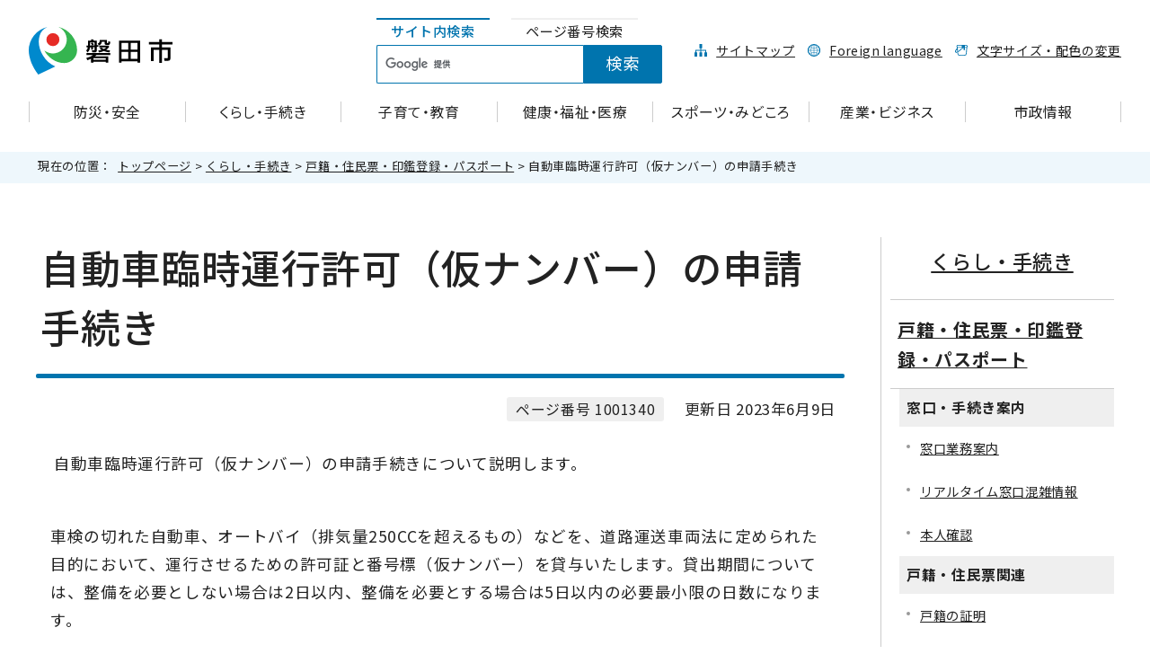

--- FILE ---
content_type: text/html
request_url: https://www-city-iwata-shizuoka-jp.cache.yimg.jp/kurashi_tetsuzuki/koseki_juuminhyou_inkan/1001340.html
body_size: 7246
content:
<!DOCTYPE html>
<html lang="ja">
<head prefix="og: http://ogp.me/ns# fb: http://ogp.me/ns/fb# article: http://ogp.me/ns/article#">
<meta charset="UTF-8">
<!-- Google tag (gtag.js) -->
<script async src="https://www.googletagmanager.com/gtag/js?id=G-ZRVZ7M7W6M"></script>
<script>
window.dataLayer = window.dataLayer || [];
function gtag(){dataLayer.push(arguments);}
gtag('js', new Date());

gtag('config', 'G-ZRVZ7M7W6M');
gtag('config', 'UA-16755531-2');
</script>
<title>自動車臨時運行許可（仮ナンバー）の申請手続き｜磐田市公式ウェブサイト</title>
<meta name="viewport" content="width=device-width, maximum-scale=3.0,viewport-fit=cover">
<meta name="description" content="自動車臨時運行許可（仮ナンバー）の申請手続きについて説明します。">
<meta name="keywords" content="磐田市,磐田市役所,iwata,磐田市長">
<!--[if lt IE 9]>
<script src="../../_template_/_site_/_default_/_res/js/html5shiv-printshiv.min.js"></script>
<![endif]-->
<meta property="og:title" content="自動車臨時運行許可（仮ナンバー）の申請手続き">
<meta property="og:type" content="article">
<meta property="og:description" content="自動車臨時運行許可（仮ナンバー）の申請手続きについて説明します。">
<meta property="og:url" content="https://www.city.iwata.shizuoka.jp/kurashi_tetsuzuki/koseki_juuminhyou_inkan/1001340.html">
<meta property="og:image" content="https://www.city.iwata.shizuoka.jp/_template_/_site_/_default_/_res/images/sns/ogimage.png">
<meta property="og:site_name" content="磐田市公式ウェブサイト">
<meta property="og:locale" content="ja_JP">
<script src="../../_template_/_site_/_default_/_res/js/jquery-3.5.1.min.js"></script>
<script>
//<!--
var FI = {};
FI.jQuery = jQuery.noConflict(true);
FI.smpcss = "../../_template_/_site_/_default_/_res/design/default_smp.css?z";
FI.ads_banner_analytics = true;
FI.open_data_analytics = true;
FI.pageid_search_analytics = true;
FI.file_data_analytics = true;
FI.open_new_window = true;
//-->
</script>
<script src="../../_template_/_site_/_default_/_res/js/pagetop_fade.js"></script>
<script src="../../_template_/_site_/_default_/_res/js/over.js"></script>
<link rel="preconnect" href="https://fonts.googleapis.com">
<link rel="preconnect" href="https://fonts.gstatic.com" crossorigin>
<link href="https://fonts.googleapis.com/css2?family=Dosis:wght@200..800&family=Noto+Sans+JP:wght@100..900&display=swap" rel="stylesheet">
<script src="../../_template_/_site_/_default_/_res/js/tabs_automatic.js" defer></script>
<script src="../../_template_/_site_/_default_/_res/js/id.js"></script>
<script src="../../_template_/_site_/_default_/_res/js/fm_util.js" async></script>
<link id="cmncss_pc" href="../../_template_/_site_/_default_/_res/design/default.css?z" rel="stylesheet" type="text/css" class="pconly" media="print,only screen and (min-width : 821px)">
<link id="cmncss_smp" href="../../_template_/_site_/_default_/_res/design/default_smp.css?z" rel="stylesheet" type="text/css" class="smponly" media="only screen and (max-width : 820px)">
<link id="printcss" href="../../_template_/_site_/_default_/_res/print_dummy.css" rel="stylesheet" type="text/css" class="pconly">
<script src="../../_template_/_site_/_default_/_res/js/jquery.cookie.js"></script>
<script src="../../_template_/_site_/_default_/_res/js/default.js?z" defer></script>
<link id="bgcss" href="../../_template_/_site_/_default_/_res/dummy.css" rel="stylesheet" type="text/css" class="pconly">
<script>
//<!--
var bgcss1 = "../../_template_/_site_/_default_/_res/a.css";
var bgcss2 = "../../_template_/_site_/_default_/_res/b.css";
var bgcss3 = "../../_template_/_site_/_default_/_res/c.css";
var bgcss4 = "../../_template_/_site_/_default_/_res/dummy.css";
// -->
</script>
<link rel="apple-touch-icon-precomposed" href="../../_template_/_site_/_default_/_res/images/apple-touch-icon-precomposed.png">
<link rel="shortcut icon" href="../../_template_/_site_/_default_/_res/favicon.ico" type="image/vnd.microsoft.icon">
<link rel="icon" href="../../_template_/_site_/_default_/_res/favicon.ico" type="image/vnd.microsoft.icon">
</head>
<body>
<noscript>
<p class="scriptmessage">当ホームページではjavascriptを使用しています。 javascriptの使用を有効にしなければ、一部の機能が正確に動作しない恐れがあります。お手数ですがjavascriptの使用を有効にしてください。</p>
</noscript>
<div id="wrapbg">
<div id="wrap" class="gyousei">
<header id="headerbg" role="banner">
<div id="blockskip" class="pconly"><a href="#HONBUN">エンターキーを押すと、ナビゲーション部分をスキップし本文へ移動します。</a></div>
<div id="header">
<div id="tlogo">
<p><a href="https://www.city.iwata.shizuoka.jp/"><img src="../../_template_/_site_/_default_/_res/design/images/header/tlogo.svg" alt="磐田市公式ホームページトップページ" width="160" height="70"></a></p>
</div>
<div id="util">
<div id="sitesearch">
<ul id="tab" class="automatic pconly" role="tablist">
<li>
<button type="button" role="tab">
<span class="focus">サイト内検索</span>
</button>
</li>
<li>
<button type="button" role="tab">
<span class="focus">ページ番号検索</span>
</button>
</li>
</ul>
<div id="tmenu" class="clearfix">
<div role="tabpanel">
<div id="formwrap">
<p class="smponly">サイト内検索</p>
<form role="search" id="cse-search-box" action="https://www.city.iwata.shizuoka.jp/search/site.html">
<input type="hidden" name="cx" value="004717165424886463200:gksms61j70y">
<input type="hidden" name="ie" value="UTF-8">
<input name="q" id="key" type="text" value="" title="サイト内検索"><input type="submit" value="検索" class="submit">
<script src="https://www.google.co.jp/coop/cse/brand?form=cse-search-box&lang=ja"></script>
</form>
<!-- ▲▲▲ END formwrap ▲▲▲ --></div>
</div>
<div role="tabpanel">
<div class="navidetail">
<p class="smponly">ページ番号検索</p>
<form name="idform" id="idform" action="idform">
<input type="text" maxlength="7" name="idtxt" value="" id="kohoid" title="ページ番号検索"><input type="submit" value="表示" id="idbtn">
</form>
<div id="idresult"></div>
<!-- ▲▲▲ END navidetail ▲▲▲ --></div>
</div>
<!-- ▲▲▲ END tmenu ▲▲▲ --></div>
<!-- ▲▲▲ END sitesearch ▲▲▲ --></div>
<div id="util1">
<ul>
<li class="sitemap"><a href="../../sitemap.html">サイトマップ</a></li>
<li class="language" lang="en"><a href="../../languages/index.html">Foreign language</a></li>
<li class="fontsize"><a href="../../about/site/usability.html">文字サイズ・配色の変更</a></li>
</ul>
<!-- ▲▲▲ END util1 ▲▲▲ --></div>
<!-- ▲▲▲ END util ▲▲▲ --></div>
<nav id="jssmpbtmnavi" class="smponly">
<ul>
<li id="jssmpbtmnavi01"></li>
<li id="jssmpbtmnavi02"></li>
</ul>
<div class="link">
<p><a href="../../1014568/index.html">トピックス一覧</a></p>
<p><a href="../../faq/index.html">よくある質問</a></p>
</div>
</nav>
</div>
</header>
<hr class="hide">
<nav id="gnavibg" role="navigation" aria-label="メインメニュー" class="pconly">
<div id="gnavi">
<ul id="topscate">
<li class="scate scate1">
<button type="button" class="tismenu" aria-expanded="false" aria-controls="list1"><span class="scatelink">防災・安全</span></button>
<div id="list1" class="navi" aria-hidden="true">
<div class="gnavilower clearfix">
<p class="gnavidetail"><a href="../../bousai_anzen/index.html">防災・安全<span>トップ</span></a></p>
<button type="button" class="gnaviclose">閉じる</button>
<!-- ▲▲▲ END gnavilower ▲▲▲ --></div>
<ul class="clearfix">
<li><a href="/bousai_anzen/bousai/index.html">防災</a></li>
<li><a href="/bousai_anzen/bouhan/index.html">防犯・交通安全</a></li>
<li><a href="/bousai_anzen/jouhousecurity/index.html">情報セキュリティ</a></li>
<li><a href="/bousai_anzen/1013040/index.html">災害支援</a></li>
<li><a href="/bousai_anzen/1013969/index.html">消防</a></li>
<li><a href="/bousai_anzen/kyuukyuu/index.html">救急</a></li>
<li><a href="/bousai_anzen/1013696/index.html">過去の災害対応</a></li>
<li><a href="/bousai_anzen/1001210.html">防災リンク集</a></li>
</ul>
<!-- ▲▲▲ END navi ▲▲▲ --></div>
<!-- ▲▲▲ END scate ▲▲▲ --></li>
<li class="scate scate2">
<button type="button" class="tismenu" aria-expanded="false" aria-controls="list2"><span class="scatelink">くらし・手続き</span></button>
<div id="list2" class="navi" aria-hidden="true">
<div class="gnavilower clearfix">
<p class="gnavidetail"><a href="../../kurashi_tetsuzuki/index.html">くらし・手続き<span>トップ</span></a></p>
<button type="button" class="gnaviclose">閉じる</button>
<!-- ▲▲▲ END gnavilower ▲▲▲ --></div>
<ul class="clearfix">
<li><a href="/kurashi_tetsuzuki/koseki_juuminhyou_inkan/index.html">戸籍・住民票・印鑑登録・パスポート</a></li>
<li><a href="/kurashi_tetsuzuki/mynumber/index.html">マイナンバー制度</a></li>
<li><a href="/kurashi_tetsuzuki/kokuho_nenkin/index.html">国保・後期高齢者医療・年金</a></li>
<li><a href="/kurashi_tetsuzuki/zeikin/index.html">税金</a></li>
<li><a href="/kurashi_tetsuzuki/gomi_recycle/index.html">ごみ・リサイクル</a></li>
<li><a href="/kurashi_tetsuzuki/kankyou_hozen/index.html">環境</a></li>
<li><a href="/kurashi_tetsuzuki/juutaku_pet_seikatsu/index.html">住宅・ペット・生活</a></li>
<li><a href="/kurashi_tetsuzuki/jougesuidou/index.html">上下水道</a></li>
<li><a href="/kurashi_tetsuzuki/koutsuu/index.html">交通</a></li>
<li><a href="/kurashi_tetsuzuki/nayami_soudan/index.html">悩み・相談</a></li>
<li><a href="/kurashi_tetsuzuki/bunka/index.html">文化</a></li>
<li><a href="/kurashi_tetsuzuki/chiiki_kouryuu/index.html">地域づくり・交流</a></li>
<li><a href="/kurashi_tetsuzuki/shougaigakushuu/index.html">生涯学習</a></li>
<li><a href="/kurashi_tetsuzuki/gaikoku_juumin/index.html">外国人住民の方</a></li>
<li><a href="/kurashi_tetsuzuki/1010694/index.html">婚活・結婚支援</a></li>
</ul>
<!-- ▲▲▲ END navi ▲▲▲ --></div>
<!-- ▲▲▲ END scate ▲▲▲ --></li>
<li class="scate scate3">
<button type="button" class="tismenu" aria-expanded="false" aria-controls="list3"><span class="scatelink">子育て・教育</span></button>
<div id="list3" class="navi" aria-hidden="true">
<div class="gnavilower clearfix">
<p class="gnavidetail"><a href="../../kosodate_kyouiku/index.html">子育て・教育<span>トップ</span></a></p>
<button type="button" class="gnaviclose">閉じる</button>
<!-- ▲▲▲ END gnavilower ▲▲▲ --></div>
<ul class="clearfix">
<li><a href="/kosodate_kyouiku/ninshin_shussan_shien/index.html">妊娠・出産に関する支援</a></li>
<li><a href="/kosodate_kyouiku/kosodate_shien/index.html">子育てに関する支援</a></li>
<li><a href="/kosodate_kyouiku/kosodate_hojo_josei_yuushi/index.html">子育てに関する手当・助成</a></li>
<li><a href="/kosodate_kyouiku/kosodate_soudan/index.html">子育てに関する悩み・相談</a></li>
<li><a href="/kosodate_kyouiku/kodomo_kenshin_yobousesshu/index.html">子どもの健診・教室</a></li>
<li><a href="/kosodate_kyouiku/1009094/index.html">子どもの予防接種</a></li>
<li><a href="/kosodate_kyouiku/1006502/index.html">障がい児に関する通所サービス・助成</a></li>
<li><a href="/kosodate_kyouiku/hoikuen_youchien_kodomoen/index.html">保育園・幼稚園・こども園</a></li>
<li><a href="/kosodate_kyouiku/shougakkou_cfuugakkou/index.html">小学校・中学校・高校</a></li>
<li><a href="/kosodate_kyouiku/kyuushoku/index.html">給食</a></li>
<li><a href="/kyoiku/index.html">教育委員会</a></li>
</ul>
<!-- ▲▲▲ END navi ▲▲▲ --></div>
<!-- ▲▲▲ END scate ▲▲▲ --></li>
<li class="scate scate4">
<button type="button" class="tismenu" aria-expanded="false" aria-controls="list4"><span class="scatelink">健康・福祉・医療</span></button>
<div id="list4" class="navi" aria-hidden="true">
<div class="gnavilower clearfix">
<p class="gnavidetail"><a href="../../kenkou_fukushi/index.html">健康・福祉・医療<span>トップ</span></a></p>
<button type="button" class="gnaviclose">閉じる</button>
<!-- ▲▲▲ END gnavilower ▲▲▲ --></div>
<ul class="clearfix">
<li><a href="/kenkou_fukushi/otona_kenkou_kenshinsoudan/index.html">健康・医療</a></li>
<li><a href="/kenkou_fukushi/koureisha_fukushi/index.html">高齢者福祉</a></li>
<li><a href="/kenkou_fukushi/kaigohoken/index.html">介護保険</a></li>
<li><a href="/kenkou_fukushi/shougaisha_fukushi/index.html">障がい者福祉</a></li>
<li><a href="/kenkou_fukushi/seikatsu_fukushi/index.html">生活にお困りの方</a></li>
<li><a href="/kenkou_fukushi/chiiki_shakai_fukushi/index.html">地域福祉・社会福祉</a></li>
</ul>
<!-- ▲▲▲ END navi ▲▲▲ --></div>
<!-- ▲▲▲ END scate ▲▲▲ --></li>
<li class="scate scate5">
<button type="button" class="tismenu" aria-expanded="false" aria-controls="list5"><span class="scatelink">スポーツ・みどころ</span></button>
<div id="list5" class="navi" aria-hidden="true">
<div class="gnavilower clearfix">
<p class="gnavidetail"><a href="../../sports_midokoro/index.html">スポーツ・みどころ<span>トップ</span></a></p>
<button type="button" class="gnaviclose">閉じる</button>
<!-- ▲▲▲ END gnavilower ▲▲▲ --></div>
<ul class="clearfix">
<li><a href="/sports_midokoro/sports_machizukuri/index.html">スポーツのまちづくり</a></li>
<li><a href="/sports_midokoro/bunkazai/index.html">文化財</a></li>
<li><a href="/sports_midokoro/kankou/index.html">観光</a></li>
<li><a href="/sports_midokoro/1008275/index.html">公園</a></li>
</ul>
<!-- ▲▲▲ END navi ▲▲▲ --></div>
<!-- ▲▲▲ END scate ▲▲▲ --></li>
<li class="scate scate6">
<button type="button" class="tismenu" aria-expanded="false" aria-controls="list6"><span class="scatelink">産業・ビジネス</span></button>
<div id="list6" class="navi" aria-hidden="true">
<div class="gnavilower clearfix">
<p class="gnavidetail"><a href="../../sangyou_business/index.html">産業・ビジネス<span>トップ</span></a></p>
<button type="button" class="gnaviclose">閉じる</button>
<!-- ▲▲▲ END gnavilower ▲▲▲ --></div>
<ul class="clearfix">
<li><a href="/sangyou_business/nyuusatsu_keiyaku/index.html">入札・契約</a></li>
<li><a href="/sangyou_business/shiteikanrisha_seido/index.html">指定管理者制度</a></li>
<li><a href="/sangyou_business/kenchiku/index.html">都市計画・建築</a></li>
<li><a href="/sangyou_business/kaihatsu/index.html">開発</a></li>
<li><a href="/sangyou_business/tochi_douro_kasen/index.html">土地・道路・河川</a></li>
<li><a href="/sangyou_business/jyougesuidou/index.html">上下水道</a></li>
<li><a href="/sangyou_business/kigyouyuuchi/index.html">企業誘致</a></li>
<li><a href="/sangyou_business/kigyou_shien/index.html">企業支援</a></li>
<li><a href="/sangyou_business/sougyou_shien/index.html">創業支援</a></li>
<li><a href="/sangyou_business/koyoutaisaku_shien/index.html">雇用対策支援</a></li>
<li><a href="/sangyou_business/shushoku/index.html">就職支援</a></li>
<li><a href="/sangyou_business/kinro_shien/index.html">勤労者支援</a></li>
<li><a href="/sangyou_business/nougyou/index.html">農業</a></li>
<li><a href="/sangyou_business/koukouk_boshuu/index.html">広告募集</a></li>
<li><a href="/sangyou_business/gomi_kankyou_jigyousha/index.html">ごみ・環境（事業者）</a></li>
</ul>
<!-- ▲▲▲ END navi ▲▲▲ --></div>
<!-- ▲▲▲ END scate ▲▲▲ --></li>
<li class="scate scate7">
<button type="button" class="tismenu" aria-expanded="false" aria-controls="list7"><span class="scatelink">市政情報</span></button>
<div id="list7" class="navi" aria-hidden="true">
<div class="gnavilower clearfix">
<p class="gnavidetail"><a href="../../shiseijouhou/index.html">市政情報<span>トップ</span></a></p>
<button type="button" class="gnaviclose">閉じる</button>
<!-- ▲▲▲ END gnavilower ▲▲▲ --></div>
<ul class="clearfix">
<li><a href="/shiseijouhou/profile/index.html">磐田市のプロフィール</a></li>
<li><a href="/shiseijouhou/soshikiannai/index.html">組織案内</a></li>
<li><a href="/shiseijouhou/kouhou_kouchou/index.html">広報・広聴</a></li>
<li><a href="/shiseijouhou/jouhoukoukai_kojinjouhouhogo/index.html">情報公開・個人情報保護</a></li>
<li><a href="/shiseijouhou/1008890/index.html">条例・規則等</a></li>
<li><a href="/shiseijouhou/gyouzaisei/index.html">行財政</a></li>
<li><a href="/shiseijouhou/keikaku/index.html">計画</a></li>
<li><a href="/shiseijouhou/shingikai_iinnkai/index.html">審議会・委員会</a></li>
<li><a href="/shiseijouhou/senkyo/index.html">選挙</a></li>
<li><a href="/shiseijouhou/kansa/index.html">監査</a></li>
<li><a href="/shiseijouhou/1006207/index.html">DX推進</a></li>
<li><a href="/shiseijouhou/1010522/index.html">公民連携</a></li>
<li><a href="/shiseijouhou/fukusato_nouzei/index.html">寄附金・ふるさと納税</a></li>
<li><a href="/shiseijouhou/shokuin_saiyou/index.html">職員採用</a></li>
<li><a href="/shiseijouhou/1012730/index.html">インボイス制度</a></li>
<li><a href="/shiseijouhou/1015234/index.html">平和への取組</a></li>
</ul>
<!-- ▲▲▲ END navi ▲▲▲ --></div>
<!-- ▲▲▲ END scate ▲▲▲ --></li>
</ul>
</div>
</nav>
<nav id="tpath" role="navigation" aria-label="現在の位置">
<p>現在の位置：&nbsp;
<a href="https://www.city.iwata.shizuoka.jp/">トップページ</a> &gt;
<a href="../../kurashi_tetsuzuki/index.html">くらし・手続き</a> &gt;
<a href="../../kurashi_tetsuzuki/koseki_juuminhyou_inkan/index.html">戸籍・住民票・印鑑登録・パスポート</a> &gt;
自動車臨時運行許可（仮ナンバー）の申請手続き
</p>
</nav>
<hr class="hide">
<div id="pagebody" class="clearfix lnaviright">
<p class="skip"><a id="HONBUN">ここから本文です。</a></p>
<main id="page" role="main">
<article id="content">
<div id="voice">
<h1>自動車臨時運行許可（仮ナンバー）の申請手続き</h1>
<div class="box">
<p class="update">
<span class="idnumber">ページ番号 1001340</span>　
更新日
2023年6月9日
</p>
<!-- ▲▲▲ END box ▲▲▲ --></div>
<p class="outline">自動車臨時運行許可（仮ナンバー）の申請手続きについて説明します。</p>
<p>車検の切れた自動車、オートバイ（排気量250CCを超えるもの）などを、道路運送車両法に定められた目的において、運行させるための許可証と番号標（仮ナンバー）を貸与いたします。貸出期間については、整備を必要としない場合は2日以内、整備を必要とする場合は5日以内の必要最小限の日数になります。</p><h2>お持ちいただくもの</h2>
<ol>
<li>自賠責保険証（原本のみ、仮ナンバーの使用期間が保険の有効期間内であること）</li>
<li>自動車検査証、登録識別情報等通知書又は一時抹消登録証明書、自動車通関証明書、自動車予備検査証、自動車検査証返納証明書など(オークション主催者などが作成した資料は使用できません)<br>
※やむを得ず原本が提示できない場合は、上記書類の写しと車台番号の拓本（写）</li>
<li>申請者の印鑑（朱肉を使用するもの、法人の場合は代表者印）</li>
<li>申請者の本人確認が出来るもの（自動車運転免許証など）<br>
※免許証などの住所が申請書の現住所と相違する場合は、公共料金の領収書などで現住所を証明できるものが必要になります。</li>
<li>1台につき750円</li>
</ol><h2>申請日</h2>
<p>使用開始日の前日又は当日になります。ただし、前日が土曜や日曜、祝日など市役所の閉庁日にあたる場合は、直前の開庁日になります。</p>
<h2>窓口（問い合わせ）</h2>
<p>本庁市民課で取り扱っています。支所では取り扱っていませんので、ご注意願います。</p>
<div id="reference">
<h2>情報発信元</h2>
<p><strong>総務部　市民課</strong><br>〒438-8650<br>静岡県磐田市国府台3-1　本庁舎1階<br>受付時間：午前8時30分～午後5時15分<br>電話：0538-37-4816<br>ファクス：0538-37-2871<br><a href="https://www.city.iwata.shizuoka.jp/cgi-bin/contacts/G010600" class="mail">総務部　市民課へのお問い合わせは専用フォームをご利用ください。</a></p>
</div>
</div>
</article>
</main>
<hr class="hide">
<nav id="lnavi" role="navigation" aria-labelledby="localnav">
<div id="menubg">
<div id="menu" class="articleall">
<h2 id="localnav" class="plus"><a href="../../kurashi_tetsuzuki/index.html">くらし・手続き</a></h2>
<h3><a href="../../kurashi_tetsuzuki/koseki_juuminhyou_inkan/index.html">戸籍・住民票・印鑑登録・パスポート</a></h3>
<h4 class="separator">窓口・手続き案内</h4>
<ul class="lmenu">
<li><a href="../../kurashi_tetsuzuki/koseki_juuminhyou_inkan/1001300.html">窓口業務案内</a></li>
<li><a href="../../kurashi_tetsuzuki/koseki_juuminhyou_inkan/1008405.html">リアルタイム窓口混雑情報</a></li>
<li><a href="../../kurashi_tetsuzuki/koseki_juuminhyou_inkan/1001333.html">本人確認</a></li>
</ul>
<h4 class="separator">戸籍・住民票関連</h4>
<ul class="lmenu">
<li><a href="../../kurashi_tetsuzuki/koseki_juuminhyou_inkan/koseki/index.html">戸籍の証明</a></li>
<li><a href="../../kurashi_tetsuzuki/koseki_juuminhyou_inkan/juuminhyou/index.html">住民票の証明</a></li>
<li><a href="../../kurashi_tetsuzuki/koseki_juuminhyou_inkan/1013168.html">住民票の異動届の事前申請（転入・転出・転居）</a></li>
<li><a href="../../kurashi_tetsuzuki/koseki_juuminhyou_inkan/todokede/index.html">戸籍・住民票の届出</a></li>
<li><a href="../../kurashi_tetsuzuki/koseki_juuminhyou_inkan/1005796/index.html">その他証明</a></li>
<li><a href="../../kurashi_tetsuzuki/koseki_juuminhyou_inkan/1001335.html">住民基本台帳ネットワークシステム</a></li>
<li><a href="../../kurashi_tetsuzuki/koseki_juuminhyou_inkan/1001311/index.html">磐田市の住所表示</a></li>
</ul>
<h4 class="separator">印鑑登録・証明</h4>
<ul class="lmenu">
<li><a href="../../kurashi_tetsuzuki/koseki_juuminhyou_inkan/inkantouroku/index.html">印鑑登録・印鑑登録証明書</a></li>
</ul>
<h4 class="separator">パスポート関連</h4>
<ul class="lmenu">
<li><a href="../../kurashi_tetsuzuki/koseki_juuminhyou_inkan/passport/index.html">パスポート</a></li>
</ul>
<h4 class="separator">各種証明・郵送申請</h4>
<ul class="lmenu">
<li><a href="../../kurashi_tetsuzuki/koseki_juuminhyou_inkan/1001298.html">郵便請求制度</a></li>
</ul>
<h4 class="separator">その他の手続き</h4>
<ul class="lmenu">
<li class="choice">自動車臨時運行許可（仮ナンバー）の申請手続き</li>
</ul>
<h4 class="separator">よくある質問</h4>
<ul class="lmenu">
<li><a href="../../faq/kurashi_tetsuzuki/koseki_juuminhyou_inkan/index.html">戸籍・住民票・印鑑登録に関するよくある質問</a></li>
</ul>
</div>
</div>
</nav>
</div>
<hr class="hide">
<aside id="guidebg" role="complementary">
<div id="guide">
<p class="pagetop"><a href="#wrap"><img src="../../_template_/_site_/_default_/_res/design/images/page/mark_pagetop.svg" alt="このページの先頭へ戻る" width="64" height="65"></a></p>
</div>
</aside>
<hr class="hide">
<footer role="contentinfo">
<div id="footerbg">
<div id="footer">
<div class="leftbox">
<h2><img src="../../_template_/_site_/_default_/_res/design/images/footer/footer_tlogo.svg" alt="磐田市" width="172" height="58"></h2>
<div id="add">
<address>
〒438-8650　<br class="smponly">静岡県磐田市国府台（こうのだい）3-1
</address>
<p>法人番号：<span class="notel">1000020222119</span></p>
<!-- ▲▲▲ END add ▲▲▲ --></div>
<!-- ▲▲▲ END leftbox ▲▲▲ --></div>
<div class="rightbox">
<div id="addlink">
<ul>
<li><a href="../../shiseijouhou/soshikiannai/choushaannai/index.html">アクセス</a></li>
<li><a href="../../shiseijouhou/soshikiannai/index.html">市役所の組織機構</a></li>
<li><a href="../../about/index.html">ホームページのご利用案内</a></li>
<li><a href="../../faq/index.html">よくある質問</a></li>
<li><a href="https://www.city.iwata.shizuoka.jp/cgi-bin/contacts/G020201/agreement">お問い合わせ</a></li>
</ul>
<!-- ▲▲▲ END addlink ▲▲▲ --></div>
<div id="snslink">
<ul>
<li><a href="https://x.com/iwata_koho"><img src="../../_template_/_site_/_default_/_res/design/images/footer/sns_x.svg" alt="磐田市公式X" width="58" height="58"></a></li>
<li><a href="https://www.facebook.com/iwatafunclub"><img src="../../_template_/_site_/_default_/_res/design/images/footer/sns_fb.svg" alt="磐田市公式Facebook" width="58" height="58"></a></li>
<li><a href="../../shiseijouhou/kouhou_kouchou/socialmedia/1011768/index.html"><img src="../../_template_/_site_/_default_/_res/design/images/footer/sns_line.svg" alt="磐田市公式LINE" width="58" height="58"></a></li>
<li><a href="https://www.youtube.com/@IwataTV"><img src="../../_template_/_site_/_default_/_res/design/images/footer/sns_yt.svg" alt="磐田市公式Youtube" width="58" height="58"></a></li>
<li><a href="https://www.instagram.com/iwatacity_official/"><img src="../../_template_/_site_/_default_/_res/design/images/footer/sns_instagram.svg" alt="磐田市公式Instagram" width="58" height="58"></a></li>
</ul>
<!-- ▲▲▲ END snslink ▲▲▲ --></div>
<!-- ▲▲▲ END rightbox ▲▲▲ --></div>
<!-- ▲▲▲ END footer ▲▲▲ --></div>
<div id="copy">
<p lang="en">Copyright &copy; 2025 Iwata City All Rights Reserved.</p>
</div>
</div>
</footer>
<script type="text/javascript">
function googleTranslateElementInit() {
new google.translate.TranslateElement({pageLanguage: 'ja', includedLanguages: 'en,ja,ko,pt,zh-CN,zh-TW', layout: google.translate.TranslateElement.InlineLayout.HORIZONTAL, gaTrack: true, gaId: 'UA-16755531-2'}, 'google_translate_element');
}
</script><script type="text/javascript" src="//translate.google.com/translate_a/element.js?cb=googleTranslateElementInit"></script>
</div>
</div>
<!-- xmldata for linkcheck start
<linkdata>
<pageid>1001340</pageid>
<pagetitle>自動車臨時運行許可（仮ナンバー）の申請手続き</pagetitle>
<pageurl>https://www.city.iwata.shizuoka.jp/kurashi_tetsuzuki/koseki_juuminhyou_inkan/1001340.html</pageurl>
<device>p</device>
<groupid>G010600</groupid>
<groupname>G010600　総務部 市民課</groupname>
<linktitle></linktitle>
<linkurl></linkurl>
</linkdata>
xmldata for linkcheck end  -->
<script type="text/javascript" src="/_Incapsula_Resource?SWJIYLWA=719d34d31c8e3a6e6fffd425f7e032f3&ns=2&cb=1644525280" async></script></body>
</html>


--- FILE ---
content_type: text/css
request_url: https://www-city-iwata-shizuoka-jp.cache.yimg.jp/_template_/_site_/_default_/_res/layout.css
body_size: 1021
content:
@charset "utf-8";
/*------------------------------------------------------------------------------
[1] レイアウト[ 配置 + 書式設定その他 ]
[2] 詳細デザイン
[3] 専用トップ　レイアウト
------------------------------------------------------------------------------*/
/*******************************************************************************
[1] レイアウト[ 配置 + 書式設定その他 ]
*******************************************************************************/
/*==============================================================================
	配置
==============================================================================*/
#wrap{
	margin:0px auto 0px auto;
	width:100%;
}
#headerbg,#topheaderbg{
	margin:0px;
	width:100%;
}
#header{
	margin:0px auto 0px auto;
	padding:0px 32px;
	width: 100%;
	max-width:1264px;
	box-sizing: border-box;
	clear:both;
}
#gnavibg,#topgnavibg{
	margin:0px;
	width:100%;
}
#gnavi{
	margin:0px auto 0px auto;
	padding:0px 32px;
	width: 100%;
	max-width:1264px;
	box-sizing: border-box;
	clear:both;
}
#tpath{
	margin:13px auto 15px auto;
	padding:5px 42px;
	width: 100%;
	max-width:1264px;
	box-sizing: border-box;
	clear:both;
}
#pagebody{
	margin:0px auto 0px auto;
	padding:0px 32px;
	width: 100%;
	max-width:1264px;
	box-sizing: border-box;
	clear:both;
}
#guidebg,#topguidebg{
	margin:0px;
	width:100%;
}
#guide{
	margin:0px auto 0px auto;
	padding:20px 32px;
	width: 100%;
	max-width:1376px;
	box-sizing: border-box;
	clear:both;
}
#footerbg,#topfooterbg{
	margin:0px;
	width:100%;
}
#footer{
	margin:0px auto 0px auto;
	padding:0px 32px;
	width: 100%;
	max-width:1264px;
	box-sizing: border-box;
	clear:both;
}
#lnavi{
	width:260px;
	width:clamp(180px, 25%, 260px);
	float:left;
	box-sizing: border-box;
}
.lnaviright #lnavi{
	float:right;
}
#content{
	width:calc(100% - 300px);
	width:clamp(calc(100% - 300px), calc(75% - 40px), calc(100% - 220px));
	float:right;
}
.lnaviright #content{
	float:left;
}
#content2{
	margin-left:auto;
	margin-right:auto;
	width: 100%;
	max-width:1200px;
	float:none;
}
#content3{
	margin:0px auto 0px auto;
	width: 100%;
	max-width:1200px;
	clear:both;
}
main{
	display:block;
}
/*==============================================================================
	書式設定その他
==============================================================================*/
#wrap{
	font-size:100%;
}
#header{
	font-size:95%;
	text-align:left;
	line-height:1.7;
}
#tpath{
	font-size:95%;
	text-align:left;
	line-height:1.7;
}
#pagebody,#toppagebody{
	text-align:left;
	line-height:1.8;
}
#guide{
	font-size:95%;
	text-align:right;
	line-height:1.7;
}
#footer{
	font-size:95%;
	text-align:left;
	line-height:1.7;
}
#tlogo{
	text-align:left;
}
#util{
	text-align:right;
}
#lnavi{
	font-size:90%;
	line-height:1.7;
}
#content,#content2,#content3{
	background:#FFFFFF;
}
/*******************************************************************************
[2] 詳細デザイン
*******************************************************************************/
/*==============================================================================
	ヘッダ site.cssに記載
==============================================================================*/
/*==============================================================================
	グローバルナビ
==============================================================================*/
#gnavi em{
	font-style:normal;
}
#gnavi ul{
	list-style-type:none;
}
#gnavi ul li{
	float:left;
	font-size:110%;
}
#gnavi ul li a{
	display:block;
	font-weight:bold;
	text-decoration-line:none;
}
#gnavi ul li img {
	vertical-align:bottom;
}
/*==============================================================================
	左メニュー
==============================================================================*/
#menu{
	margin-bottom:20px;
	box-sizing:border-box;
	background:#FFFFFF;
}
/*------------------------------------------------------------------------------
	見出しh2
------------------------------------------------------------------------------*/
#menu h2{
	font-size:110%;
	text-align:center;
}
#menu h2 a,#menu h2 span.h2span{
	display:block;
}
/*------------------------------------------------------------------------------
	リンクなし　セパレータ
------------------------------------------------------------------------------*/
#menu h3.separator{
	font-size:95%;
	font-weight:bold;
}
#menu h4.separator,#menu h5.separator,#menu h6.separator{
	font-size:100%;
	font-weight:bold;
}
#menu h5.separator{
	font-size:95%;
}
#menu h6.separator{
	font-size:90%;
}
/*------------------------------------------------------------------------------
	詳細メニュー　h3 h4 ul 同じリスト風デザイン
------------------------------------------------------------------------------*/
#menu h3,#menu h4{
	font-size:100%;
}
#menu h5{
	font-size:90%;
}
#menu h3 a,#menu h4 a,#menu h5 a{
	display:block;
}
#menu ul li:not([class]){
	margin:0px;
	font-size:100%;
	list-style-type:none;
}
#menu ul li a{
	display:block;
}
#menu ul li.choice a{
	padding:0px;
	background:none;
	display:inline;
	border:none;
}
/*------------------------------------------------------------------------------
	入れ子リスト
------------------------------------------------------------------------------*/
#menu ul.lmenu{
	font-size:90%;
	border-top:none;
	list-style-type:none;
}
#menu ul.lmenu li a{
	display:block;
}
#menu ul.lmenu li.choice a{
	padding:0px;
	background:none;
	display:inline;
	border:none;
}
/*==============================================================================
	ページ遷移　site.cssに記載
==============================================================================*/
/*==============================================================================
	フッタ
==============================================================================*/
address{
	font-style:normal;
}
/*******************************************************************************
[3] 専用トップ　レイアウト
*******************************************************************************/
/*==============================================================================
	汎用トップ
==============================================================================*/
#petit{
	margin:0px auto 0px auto;
	width: 100%;
	max-width:1200px;
	box-sizing: border-box;
}
#ptopnavi{
	margin:0px 0px 15px 0px;
	width: 100%;
	max-width:1200px;
	box-sizing: border-box;
}
#petitcontent{
	margin:0px 0px 15px 0px;
	width: 100%;
	max-width:1200px;
	box-sizing: border-box;
}
#petitcontent #content{
	margin:0px 0px 15px 0px;
	padding:0px;
	width: 100%;
	box-sizing: border-box;
	float:none;
}
#petitmenu{
	clear:both;
}
/*---　1列　------------------------------------------------------------------*/
#p1content{
	margin:0px 0px 0px 0px;
	width: 100%;
	max-width:1200px;
	box-sizing: border-box;
}
/*---　2列　------------------------------------------------------------------*/
#plnavi{
	margin:0px;
	width:200px;
	width:clamp(180px, 25%, 260px);
	float:left;
	line-height:1.7;
}
#p2content{
	margin:0px;
	width:calc(100% - 300px);
	width:clamp(calc(100% - 300px), calc(75% - 40px), calc(100% - 220px));
	float:right;
}
.pnaviright #plnavi{
	float:right;
}
.pnaviright #p2content{
	float:left;
}
/*---　2列表 dl　-------------------------------------------------------------*/
#petit #content dt{
	width:25%;
}
#petit #content dd{
	width:73%;
}
/*==============================================================================
	サイトマップ
==============================================================================*/
#sitemap{
	margin:0px auto 0px auto;
	width: 100%;
	max-width:1200px;
	box-sizing: border-box;
}


--- FILE ---
content_type: text/css
request_url: https://www-city-iwata-shizuoka-jp.cache.yimg.jp/_template_/_site_/_default_/_res/eventportal.css
body_size: 2940
content:
@charset "utf-8";
/*******************************************************************************
	イベントポータル
*******************************************************************************/
/*==============================================================================
	レイアウト
==============================================================================*/
#eventportal{
	width:100%;
	text-align:left;
}
#eventportal #content3{
	width:100%;
	background:none;
	max-width: none;
}
#eventportal #content3 h1{
	font-size:150%;
	border:none;
	text-align:center;
	background:none;
	margin-bottom:30px;
}
/*------------------------------------------------------------------------------
	背景
------------------------------------------------------------------------------*/
#eventportal #eventbg{
	padding:30px 0px 30px 0px;
	background:#d7efeb;
	border-bottom:1px solid #FFF;
}
#eventportal #epsearchbg{
	margin:0px 0px 0px 0px;
	padding:0px 0px 0px 0px;
	background:#EFEFEF;
}
#eventportal #newsbox{
	padding:30px 0px 0px 0px;
}
#eventportal #important{
	margin:0px 0px 0px 0px;
	padding:0px 0px 30px 0px;
}
#eventportal #newsbg{
	margin:0px 0px 0px 0px;
	padding:0px 0px 30px 0px;
}
#eventportal #topicsbg{
	margin:0px 0px 0px 0px;
	padding:0px 0px 30px 0px;
}
#eventportal #freearea1{
	margin:0px 0px 0px 0px;
	padding:30px 0px 30px 0px;
	background:#EEEEEE;
}
#eventportal #freearea2{
	margin:0px 0px 0px 0px;
	padding:30px 0px 10px 0px;
	background:#EDDEDE;
}
#eventportal #closingbg{
	margin:0px 0px 0px 0px;
	padding:30px 0px 30px 0px;
	background: #fff6f6;
}
#eventportal #sbannerbg{
	margin:0px 0px 0px 0px;
	padding:30px 0px 30px 0px;
	background:#EEEEEE;
}
/*------------------------------------------------------------------------------
	ボックス
------------------------------------------------------------------------------*/
#eventportal #pickupbg,
#eventportal .news,
#eventportal .topics,
#eventportal .freearea,
#eventportal #closing,
#eventportal #sbanner{
	margin:0px auto 0px auto;
	width:950px;
}
/*==============================================================================
	詳細デザイン
==============================================================================*/
#eventportal h1 img{
	vertical-align:bottom;
}
/*------------------------------------------------------------------------------
	カルーセル
------------------------------------------------------------------------------*/
#eventportal #pickup{
	width:580px;
	height:550px;
	float:left;
	position:relative;
}
#eventportal #scroll_a.main_view,
#eventportal #scroll_d.main_view{
	width:580px;
	height:550px;
}
#eventportal #scroll_a p.btn,#eventportal #scroll_a .paging{
	top:220px;
}
#eventportal #scroll_a .more{
	top:10px;
	bottom:auto;
}
#eventportal #pickup .window,
#eventportal #pickup .main,
#eventportal #scroll_a .main p.photoleft{
	width:580px;
	height: 550px;
}
#eventportal #scroll_a p.btn{
	top:auto;
	bottom:10px;
	left:10px;
}
#eventportal #scroll_a .paging{
	top:auto;
	bottom:10px;
}
#eventportal #scroll_a .paging li{
	margin:0px 5px 0px 0px;	
}
#eventportal #scroll_d figcaption{
    position: absolute;
    left: 10px;
    bottom: 10px;
    background: #FFF;
    padding: 5px 8px 2px 8px;
    line-height: 1.5;
    font-size: 90%;
} 
/*------------------------------------------------------------------------------
	カウントダウン
------------------------------------------------------------------------------*/
#eventportal .eventpicup{
	margin:0px 0px 0px 0px;
	padding:10px 15px 10px 60px;
	background:#FFFFFF url(design/images/eventportal/countdown.png) no-repeat left 15px top 0px;
    border-radius: 5px;
    -webkit-border-radius: 5px;
    overflow:auto;
	width:580px;
	box-sizing:border-box;
	border-top:3px solid #2d7bb7;
	box-shadow:0px 2px 3px 0px #999;
}
#eventportal .eventpicup h2{
	padding:8px 0px 5px 0px;
	float:left;
	font-size:160%;
	line-height: 1.5;
}
#eventportal .eventpicup p{
	padding:5px 0px 5px 0px;
	clear: both;
	font-size:90%;
	line-height:1.5;
	text-align:left;
}
#eventportal .eventpicup .countdown{
	margin:0px 0px 5px 0px;
	float:right;
	clear: none;
	text-align:right;
}
#eventportal .eventpicup .countdown span{
	margin:0px 5px 0px 5px;
	padding:3px 5px 0px 10px;
	display:inline-block;
	position:relative;
	font-size:280%;
	font-weight:bold;
	color:#FFFFFF;
	text-decoration:none;
	background: #4a4a4a;
	background: -moz-linear-gradient(top, #4a4a4a 1%, #333333 49%, #111111 49%, #111111 51%, #505050 51%, #3d3d3d 100%);
	background: -webkit-linear-gradient(top, #4a4a4a 1%,#333333 49%,#111111 49%,#111111 51%,#505050 51%,#3d3d3d 100%);
	background: linear-gradient(to bottom, #4a4a4a 1%,#333333 49%,#111111 49%,#111111 51%,#505050 51%,#3d3d3d 100%);
    border-radius: 5px;
    -webkit-border-radius: 5px;
    line-height:1.4;
    letter-spacing:5px;
}
#eventportal .eventpicup .countdown span:before{
	margin:auto;
	content:"";
	position:absolute;
	background:#111;
	height:15px;
	width:2px;
	left:0px;
	top:0px;
	bottom:0px;
}
#eventportal .eventpicup .countdown span:after{
	margin:auto;
	content:"";
	position:absolute;
	background:#111;
	height:15px;
	width:2px;
	right:0px;
	top:0px;
	bottom:0px;
}
/*------------------------------------------------------------------------------
	イベントを見る
------------------------------------------------------------------------------*/
#eventportal #epsearch{
	float:right;
	width:calc(100% - 610px);
	padding:8px 15px;
	box-sizing: border-box;
	background:#FFF;
    border-radius: 5px;
    -webkit-border-radius: 5px;
}
#epsearch h2{
    margin-bottom:5px;
    color:#000000;
    font-size:110%;
	text-align: center;
}
#epsearch h3{
    margin:0px 0px 5px 0px;
    font-size:100%;
	text-align: center;
}
/*　ボタン
------------------------------------------------------------------------------*/
#epsearch ul{
	margin:0px 0px 10px 0px;
	list-style-type:none;
}
#epsearch ul:after{
    content: "";
    display: block;
    clear: both;
}
#epsearch ul li{
	margin:0px 0px 10px 0px;
	float:left;
	background: var(--pripale);
	border-bottom:2px solid var(--pri);
	line-height:1.5;
    border-radius: 5px;
    -webkit-border-radius: 5px;
	font-size: 82%;
}
#epsearch ul li a{
	padding:13px 10px 13px 10px;
	display:block;
	box-sizing: border-box;
	color:#000000;
	text-decoration:none;
}
/*　カレンダーボタン
------------------------------------------------------------------------------*/
#epsearch ul.calbtn li{
	width:100%;
}
#epsearch ul.calbtn li a img{
	margin-right:10px;
	vertical-align:middle	
}
/*　カテゴリボタン
------------------------------------------------------------------------------*/
#epsearch .category ul.catebtn{
	margin:0px 0px 0px 0px;
	display:flex;
	flex-wrap:wrap;
}
#epsearch .category ul.catebtn li{
	margin:0px 5px 6px 0px;
	width:calc(100% / 3 - 5px);
	font-size:75%;
	border:none;
	letter-spacing: -0.1em;
}
#epsearch .category ul.catebtn li a{
	padding:5px 7px 35px 7px;
	box-sizing: border-box;
	color:#FFF;
	background:#2d7bb7;
    border-radius: 5px;
	border-bottom:2px solid var(--pridark);
	line-height: 1.2;
	min-height: 80px;
}
#epsearch .category ul.catebtn li:nth-child(1) a{
	background:var(--pri) url(design/images/eventportal/icon01.png) no-repeat center bottom 8px;
}
#epsearch .category ul.catebtn li:nth-child(2) a{
	background:var(--pri) url(design/images/eventportal/icon02.png) no-repeat center bottom 8px;
}
#epsearch .category ul.catebtn li:nth-child(3) a{
	background:var(--pri) url(design/images/eventportal/icon03.png) no-repeat center bottom 8px;
}
#epsearch .category ul.catebtn li:nth-child(4) a{
	background:var(--pri) url(design/images/eventportal/icon04.png) no-repeat center bottom 8px;
}
#epsearch .category ul.catebtn li:nth-child(5) a{
	background:var(--pri) url(design/images/eventportal/icon05.png) no-repeat center bottom 8px;
}
#epsearch .category ul.catebtn li:nth-child(6) a{
	background:var(--pri)  url(design/images/eventportal/icon06.png) no-repeat center bottom 8px;
}
#epsearch .category ul.catebtn li:nth-child(7) a{
	background:var(--pri) url(design/images/eventportal/icon07.png) no-repeat center bottom 8px;
}
#epsearch .category ul.catebtn li:nth-child(8) a{
	background:var(--pri) url(design/images/eventportal/icon08.png) no-repeat center bottom 8px;
}
#epsearch .category ul.catebtn li:nth-child(9) a{
	background:var(--pri) url(design/images/eventportal/icon09.png) no-repeat center bottom 8px;
}
/*　検索
------------------------------------------------------------------------------*/
#epsearch form{
	margin:0px 0px 20px 0px;
	padding:10px 0px;
	background:#EFEFEF;
	text-align: center;
}
#epsearch form label img{
	vertical-align: middle;
}
#epsearch input#key3{
	margin:0px;
	padding:4px!important;
	width:180px;
	font-size: 90%;
}
#epsearch input.submit{
	margin:0px;
	padding:6px !important;
	font-size:90%;
	color:#FFFFFF;
	background:var(--pri);
	border:none;
	border-radius:0px 3px 3px 0px !important;
}
@-moz-document url-prefix() {
	#epsearch input.submit{
		border:none;
	}
}
/*------------------------------------------------------------------------------
	ニュース・お知らせ
------------------------------------------------------------------------------*/
#eventportal #newsbox{
	background:#faf5ec;
}
#eventportal #newsbox .topics,
#eventportal #newsbox .news{
	padding-bottom:10px;
	border:none;
}
#eventportal #newsbox h2{
	margin:0;
	padding:8px 16px;
	background:#d7effe;
	font-size:120%;
}
#eventportal #newsbox h2::before{
	content:none;
}
/*　重要なお知らせ
------------------------------------------------------------------------------*/
#eventportal #important .topics p{
	margin:0px 10px 10px 15px;
}
/*　新着更新情報
------------------------------------------------------------------------------*/
#eventportal .news{
	background:#FFFFFF;
}
#eventportal .news ul{
	margin-left:15px;
	margin-right:15px;
}
#eventportal .topics ul li{
	margin-bottom:10px;
}
#eventportal .news ul li span.newsli{
}
/*　トピックス
------------------------------------------------------------------------------*/
#eventportal .topics{
	background:#FFFFFF;
}
#eventportal #topicsbg .topics p{
	margin:0px 10px 10px 15px;
}
#eventportal .topics ul li{
	background-position: 2px 7px;
}
/*------------------------------------------------------------------------------
	フリーエリア1
------------------------------------------------------------------------------*/
#eventportal #freearea1{
	background:url(design/images/eventportal/freearea1_bg.png) no-repeat center top;
}
#freearea1 h2{
	text-align:center;
}
#eventtopics{
	position:relative;
}
#eventportal #topicsmenu{
	margin:0px auto 0px auto;
	padding:0px 30px 0px 30px;
	width:890px;
	position:relative;
}
#eventportal #topicsmenu ul{
	margin:0px;
	margin-top:20px;
	list-style:none;
}
#eventportal #topicsmenu ul li{
	margin:10px 20px 15px 10px;
    width:270px;
	float:left;
	_display:inline;
	font-size:100%;
	position:relative;
	box-shadow: 0px 2px 4px 1px #CCC;
    -moz-box-shadow: 0px 2px 4px 1px #CCC;
    -webkit-box-shadow: 0px 2px 4px 1px #CCC;
}
#eventportal #topicsmenu ul li a,#eventportal #topicsmenu ul li .nolink{
	padding-bottom:10px;
	min-height:270px;
	display:block;
	background:#FFF;
	text-decoration:none;
}
#eventportal #topicsmenu ul li a img{
	margin-bottom:10px;
	vertical-align:bottom;
}
#eventportal #topicsmenu ul li .linktxt,#eventportal #topicsmenu ul li .linktxt2{
	margin:0px 15px 5px 15px;
	display:block;
}
#eventportal #topicsmenu ul li a .linktxt{
	font-size:110%;
	text-decoration:underline;
}
#eventportal #topicsmenu ul li a .linktxt2{
	text-decoration:none;
	color:#000000;
}
#eventportal #topicsmenu ul li .label{
    padding: 2px 5px 2px 10px;
	width:126px;
    display: inline-block;
    position: absolute;
     top:-10px;
    left:-10px;
   box-sizing: border-box;
    color: #333;
    font-size: 85%;
    background: #f09b8f;
}
#eventportal #topicsmenu ul li .label:before {
    position: absolute;
    content: '';
    top: 100%;
    left: 0;
    border-bottom: solid 10px transparent;
    border-right: solid 10px #999;
}
/*	送るボタン
------------------------------------------------------------------------------*/
#eventportal #topicsroll{
	list-style:none;
	cursor:pointer;
}
#eventportal #topicsroll li.forward{
	position:absolute;
	top:130px;
	left:-5px;
	z-index:999;
}
#eventportal #topicsroll li.back{
	position:absolute;
	top:130px;
	right:-5px;
	z-index:999;
}
/*------------------------------------------------------------------------------
	フリーエリア2
------------------------------------------------------------------------------*/
#eventportal #freearea2{
	background:#e5f9e8 url(design/images/eventportal/freearea2_bg.png) no-repeat center top;
	border-top:2px solid #FFF;
}
#freearea2 h2{
	text-align:center;
}
#freearea2 ul{
	margin-top:20px;
	margin-bottom:30px;
}
#freearea2 ul li{
	margin:10px 0px 10px 0px;
	padding:0px 15px 0px 0px;
	width:455px;
	float:left;
	list-style:none;
	background:#FFF;
	box-sizing:border-box;
	box-shadow: 0px 2px 4px 1px #CCC;
    -moz-box-shadow: 0px 2px 4px 1px #CCC;
    -webkit-box-shadow: 0px 2px 4px 1px #CCC;
}
#freearea2 ul li:nth-child(2n){
	margin-left:40px;
}
#freearea2 ul li .epimg{
	margin-right:5px;
    width: 180px;
    height: 180px;
	float:left;
	position: relative;
	background:#FFF;
}
#freearea2 ul li img{
	margin: auto;
	position: absolute;
	top: -100%;
	bottom: -100%;
	left: -100%;
	right: -100%;
}
#freearea2 ul li .freeareatxt{
	margin:15px 0px 0px 0px;
	padding:0px 0px 10px 0px;
	width:55%;
	float:right;
	min-height:130px;
	box-sizing:border-box;
	line-height:1.5;
	display:block;
	background:#FFF;
}
#freearea2 ul li .freeareatxt a{
	display:block;
	font-size:110%;
}
#freearea2 ul li .freeareatxt br{
	line-height:0;
}
#freearea2 ul li:nth-child(2n+1){
	clear:both;
}
/*------------------------------------------------------------------------------
	もうすぐ募集締め切り
------------------------------------------------------------------------------*/
#closingbg #closing{
	background:transparent;
	border:none;
}
#closingbg #closing h2{
    margin-bottom: 20px;
    padding: 3px 10px 3px 10px;
    font-size: 150%;
    background:none;
    border-bottom:none;
	text-align: center;
}
#closingbg #closing h2:before{
	padding-left:10px;
	width: 25px;
	height: 25px;
	display: inline-block;
	content: "";
    background:url(design/images/eventportal/closing.png) no-repeat left top;
	background-size: 25px 25px;
	vertical-align: middle;
}
#closing p{
	margin:0px 15px 10px 15px;
	font-size:110%;
	text-align:center;
}
#closing ul{
	margin:0px 15px 10px 15px;
	border-bottom:1px dotted #999;
}
#closing ul li{
	padding:8px 0px 8px 0px;
	list-style:none;
	vertical-align:top;
	border-top:1px dotted #999;
}
#closing ul li .date{
	width:190px;
	display:inline-block;
	vertical-align:top;
}
#closing ul li .newsli{
	width:720px;
	display:inline-block;
	vertical-align:top;
}
/*	イベントカテゴリ
------------------------------------------------------------------------------*/
#eventportal .ecate{
	margin:0px 10px 5px 0px;
	padding:0px 3px 0px 3px;
	display:inline-block;
	background:#CCC;
	text-align:center;
	border-radius:3px;
	vertical-align:top;
}
#eventportal span.e1{
	background:#F1E3C0;
}
#eventportal span.e2{
	background:#F2C7B6;
}
#eventportal span.e3{
	background:#DCE7BB;
}
#eventportal span.e4{
	background:#C7C0D8;
}
#eventportal span.e5{
	background:#B1D2E2;
}
#eventportal span.e6{
	background:#F3CBDA;
}
#eventportal span.e7{
	background:#C0D9C4;
}
#eventportal span.e8{
	background:#B2C2D8;
}
#eventportal span.e9{
	background:#DFBDD2;
}
#eventportal span.e10{
	background:#BDD9D9;
}
/*------------------------------------------------------------------------------
	バナー
------------------------------------------------------------------------------*/
#eventportal #sbannerbg{
	background: transparent url(design/images/eventportal/title_h2_bg.png) no-repeat center top;
}
#eventportal #sbannerbg h2{
    margin-bottom: 20px;
    padding: 3px 10px 3px 10px;
    font-size: 150%;
    background:none;
    border-bottom:none;
	text-align: center;
}
#eventsbanner{
	position:relative;
}
#eventportal #sbannermenu{
	margin:0px auto 0px auto;
	padding:0px;
	width:950px;
	position:relative;
}
#eventportal #sbannermenu ul{
	margin:0px;
	list-style:none;
}
#eventportal #sbannermenu ul li{
    width:295px;
	float:left;
	_display:inline;
	position:relative
}
#eventportal #sbannermenu ul li a img{
	vertical-align:bottom;
}
/*	送るボタン
------------------------------------------------------------------------------*/
#eventportal #sbannersroll{
	list-style:none;
	cursor:pointer;
}
#eventportal #sbannersroll li.forward{
	position:absolute;
	top:45px;
	left:-20px;
	z-index:999;
}
#eventportal #sbannersroll li.back{
	position:absolute;
	top:45px;
	right:-20px;
	z-index:999;
}
/*------------------------------------------------------------------------------
	問い合わせ
------------------------------------------------------------------------------*/
#eventportal #reference{
	width:950px;
	background:#FFFFFF;
}

--- FILE ---
content_type: text/css
request_url: https://www-city-iwata-shizuoka-jp.cache.yimg.jp/_template_/_site_/_default_/_res/event.css
body_size: 754
content:
@charset "utf-8";
/*******************************************************************************
イベント取込み
*******************************************************************************/
/*------------------------------------------------------------------------------
	イベントカレンダースマホ連携ボタン
------------------------------------------------------------------------------*/
#content .evt{
	margin:25px auto 15px auto;
	padding:15px 0px 15px 0px;
	width:90%;
	clear:both;
	border:2px solid #cccccc;
	text-align:left;
	zoom:1;
}
#content .evtbtn{
	margin:0px auto 0px auto;
	width:80%;
	text-align:center;
}
#content .evtbtn .btn{
	width:50%;
	float:left;
}
#content .evt input{
	margin:0px 10px 0px 10px;
	vertical-align:bottom;
}
/*------------------------------------------------------------------------------
	Google取り込みページ
------------------------------------------------------------------------------*/
#wrapcal{
	margin:0px auto 0px auto;
	padding-bottom:10px;
	width:100%;
	font-size:85%;
	text-align:left;
}
#wrapcal #header{
	margin-bottom:0px;
	padding-left:0px;
	padding-right:0px;
	width:100%;
	max-width:100%;
	min-width:100%;
}
#wrapcal #pagebody{
	width:100%;
	max-width:100%;
	min-width:100%;
}
#wrapcal #content,#wrapcal #content2{
	margin:0px 0px 0px 0px;
	width:100%;
}
#wrapcal #tlogo{
	padding-bottom:15px;
	width:100%;
	text-align:center;
}
#wrapcal #content h1{
	margin-bottom:15px;
	padding:12px 15px 10px 15px;
	font-size:130%;
	font-weight:bold;
	color:#333333;
	background:#e9e9d3;
	border:none;
	border-bottom:1px solid #babaa6;
}
#wrapcal #content h2{
	margin:0px 10px 10px 10px;
	padding:8px 5px 8px 14px;
	font-size:110%;
	font-weight:bold;
	color:#000;
	background:#f3f3ea;
	border:none;
	border-bottom:2px solid #babaa6;
}
#wrapcal #content h3{
	margin:0px 10px 10px 10px;
	padding:7px 5px 7px 15px;
	font-size:100%;
	color:#000;
	background:#FFFFFF;
	border:none;
	border-bottom:1px dotted #babaa6;
}
#wrapcal .evtdate{
	font-size:115%;
	color:#A80000;
}
#wrapcal p.close{
	text-align:center;
}
#wrapcal p.close a{
	padding-left:18px;
	background:url(images/parts/close.png) no-repeat left center;
}
#wrapcal #checkbox{
	margin:15px 20px 15px 20px;
	padding:20px 10px 20px 10px;
	border:3px solid #cccccc;
}
#wrapcal #checkbox p{
	margin:0px 15px 15px 15px;
	text-align:left;
}
#wrapcal #checkbox p.eventcheck{
	margin:0px 0px 15px 0px;
	text-align:center;
}
#wrapcal #checkbox ul{
	margin:0px 10px 5px 30px;
}
#wrapcal #checkbox .checkboxwrap{
	margin:0px 0px 0px 10px;
	padding:0px 0px 0px 0px;
}
#wrapcal #checkbox .checkboxwrap input{
	margin:0px 10px 0px 0px;
	vertical-align:middle;
}
#wrapcal #checkbox .checkboxwrap label{
	display:block;
	margin:-17px 0px 10px 25px;
}
#wrapcal #checkbox .eventcheck{
	margin:0px 0px 0px 0px;
}
#wrapcal #checkbox .eventcheck input{
	margin:0px 5px 0px 5px;
	padding:8px 10px 8px 10px;
	display:inline-block;
	color:#000;
	background:#FFFFFF url(images/parts/menu_bg.gif) repeat-x left bottom;
	border:1px solid #CCCCCC;
	text-decoration:none;
}
#wrapcal #checkbox .eventcheck button{
	margin:5px 5px 5px 5px;
	padding:8px 10px 8px 10px;
	font-size:100%;
}
#wrapcal #checkbox p.order{
	margin:10px 0px 10px 0px;
	font-size:100%;
	font-weight:bold;
	text-align:left;
}
#wrapcal #checkbox p.order a{
	margin:0px 0px 0px 10px;
	font-weight:normal;
}
#wrapcal #checkbox p.end{
	margin:0px 10px 15px 10px;
	padding:6px;
	font-size:100%;
	font-weight:bold;
	color:#A80000;
	border:1px solid #A80000;
	text-align:center;
}
/* 取込み中ポップアップ */
#lean_overlay{
	height:100%;
	width:100%;
	display:none;
	position: fixed;
	top: 0px;
	left: 0px;
	z-index:100;
	background:#000;
}
#wrapcal #calpopup{
	width:240px;
	padding:10px 20px 10px 20px;
	display:none;
	background:#FFF;
	border-radius: 5px;
	-moz-border-radius: 5px;
	-webkit-border-radius: 5px;
	box-shadow: 0px 0px 4px rgba(0,0,0,0.7);
	-webkit-box-shadow: 0 0 4px rgba(0,0,0,0.7);
	-moz-box-shadow: 0 0px 4px rgba(0,0,0,0.7);
	text-align:center;
}
#wrapcal #calpopup h2{
	margin-bottom:6px;
	padding:0px;
	background:none;
	border:none;
	color:#2b2b2b;
	text-align:left;
}
#wrapcal #calpopup img{
	margin-bottom:6px;
}
#wrapcal #calpopup p{
	margin:0px 0px 6px 0px;
	text-align:left;
}


--- FILE ---
content_type: text/css
request_url: https://www-city-iwata-shizuoka-jp.cache.yimg.jp/_template_/_site_/_default_/_res/design/site.css?1201
body_size: 3704
content:
@charset "utf-8";
/*------------------------------------------------------------------------------
[1] レイアウト[ 配置 + 書式設定その他 ]
[2] 詳細デザイン
------------------------------------------------------------------------------*/
/*******************************************************************************
[1] レイアウト[ 配置 + 書式設定その他 ]
*******************************************************************************/
:root {
	--pri:#0074AE;
	--prilight:#c2e3f3;
	--pridark:#00547E;
	--pripale:#EEF7FC;
	--tpathbg:#EEF7FC;
	--gray:#efefef;
	--border:#BABABA;
	--radius:8px;
	--shadow:0 0 3px rgba(0,0,0,0.5);
}
#wrap.gikai{
	--pri:#068822;
	--prilight:#ECFEF0;
	--pridark:#A7E5B4;
	--pripale:#ECFEF0;
	--tpathbg:#F7F3F0;
}
#wrap.education{
	--pri:#FF800F;
	--prilight:#FFF5E8;
	--pridark:#FEC780;
	--pripale:#FFF5E8;
	--tpathbg:#F7F3F0;
}
#wrap.fire{
	--pri:#C1161F;
	--prilight:#F7DCDD;
	--pridark:#780008;
	--pripale:#F7DCDD;
	--tpathbg:#F7F3F0;
}
#wrap.kosodate{
	--pri:#DE7379;
	--prilight:#F7DCDD;
	--pridark:#A15358;
	--pripale:#F7DCDD;
	--tpathbg:#F7F3F0;
}
/*==============================================================================
	配置
==============================================================================*/

/*==============================================================================
	書式設定その他
==============================================================================*/
body,input,select,textarea,button{
	font-family:"Noto Sans JP","ヒラギノ角ゴ Pro W3","Hiragino Kaku Gothic Pro","メイリオ",Meiryo,"ＭＳ Ｐゴシック",sans-serif;
	font-weight:400;
	letter-spacing:0.04em;
}
[lang]{
	letter-spacing:.03em;
}
[lang="zh-CN"],[lang="zh-TW"]{
	letter-spacing:.075em;
}
.spacing{
	letter-spacing:.03em;
}
#wrap{
  font-size: 110%;
}
a{
	color:#222;
}
/*******************************************************************************
[2] 詳細デザイン
*******************************************************************************/
/*==============================================================================
	ヘッダ
==============================================================================*/
#headerbg,#topheaderbg{
	background:#fff;
}
#header{
	padding-top:20px;
	padding-bottom:20px;
	display:flex;
	justify-content: space-between;
	align-items:center;
	max-width: 100%;
}
#tlogo{
	margin:0px;
}
#util{
	display:flex;
	align-items: center;
	margin-left: 24px;
	text-align: left;
	justify-content: right;
}
/*------------------------------------------------------------------------------
	ヘッダーフロート
------------------------------------------------------------------------------*/
#headerbg.headerfixed,#topheaderbg.headerfixed{
	position:fixed;
	top:0px;
	left:0px;
	z-index:10001;
	box-shadow:0 0 3px rgba(0,0,0,0.26);
}
#headerbg.headerfixed,#topheaderbg.headerfixed{
    animation: .5s ease-in-out fixHeader;
    -moz-animation: .5s ease-in-out fixHeader;
    -webkit-animation: .5s ease-in-out fixHeader;
}
@keyframes fixHeader{
    from {
        top: -76px;
    }
    to {
        top: 0;
    }
}
@-moz-keyframes fixHeader {
    from {
        top: -76px;
    }
    to {
        top: 0;
    }
}
@-webkit-keyframes fixHeader {
    from {
        top: -76px
    }
    to {
        top: 0;
    }
}
/*------------------------------------------------------------------------------
	util1
------------------------------------------------------------------------------*/
#util1 ul{
	display:flex;
	font-size:clamp(80%, 1.1vw, 95%);
	list-style-type:none;
}
#util1 ul li{
	margin-left:clamp(4px, 1.1vw, 16px);
	position:relative;
}
#util1 ul li a{
	padding-left:24px;
	background-size:clamp(10px, 1.1vw, 18px)!important;
}
#util1 ul li.sitemap a{
	background:url(images/header/mark_sitemap.svg) no-repeat left center;
}
#util1 ul li.language a{
	background:url(images/header/mark_lang.svg) no-repeat left center;
}
#util1 ul li.fontsize a{
	background:url(images/header/mark_fontsize.svg) no-repeat left center;
}
	#wrap.gikai #util1 ul li.sitemap a{
		background:url(images/header/mark_sitemap_gikai.svg) no-repeat left center;
	}
	#wrap.gikai #util1 ul li.language a{
		background:url(images/header/mark_lang_gikai.svg) no-repeat left center;
	}
	#wrap.gikai #util1 ul li.fontsize a{
		background:url(images/header/mark_fontsize_gikai.svg) no-repeat left center;
	}
	#wrap.education #util1 ul li.sitemap a{
		background:url(images/header/mark_sitemap_edu.svg) no-repeat left center;
	}
	#wrap.education #util1 ul li.language a{
		background:url(images/header/mark_lang_edu.svg) no-repeat left center;
	}
	#wrap.education #util1 ul li.fontsize a{
		background:url(images/header/mark_fontsize_edu.svg) no-repeat left center;
	}
	#wrap.kosodate #util1 ul li.sitemap a{
		background:url(images/header/mark_sitemap_kosodate.svg) no-repeat left center;
	}
	#wrap.kosodate #util1 ul li.language a{
		background:url(images/header/mark_lang_kosodate.svg) no-repeat left center;
	}
	#wrap.kosodate #util1 ul li.fontsize a{
		background:url(images/header/mark_fontsize_kosodate.svg) no-repeat left center;
	}
	#wrap.fire #util1 ul li.sitemap a{
		background:url(images/header/mark_sitemap_fire.svg) no-repeat left center;
	}
	#wrap.fire #util1 ul li.language a{
		background:url(images/header/mark_lang_fire.svg) no-repeat left center;
	}
	#wrap.fire #util1 ul li.fontsize a{
		background:url(images/header/mark_fontsize_fire.svg) no-repeat left center;
	}
/*------------------------------------------------------------------------------
	タブ表示
------------------------------------------------------------------------------*/
#sitesearch ul#tab{
	display:flex;
	font-size: 90%;
	list-style-type:none;
}
#sitesearch ul#tab li{
	margin-right:24px;
	display:flex;
}
#sitesearch [role="tab"]{
	padding:2px 16px 4px 16px;
	width:100%;
	display:block;
	box-sizing:border-box;
	color:#222;
	background:#FFF;
	border-top:2px solid var(--gray);
	border-left:none;
	border-right:none;
	border-bottom:none;
	border-radius:0px;
	text-align:center;
	transition:all .5s;
	cursor:pointer;
	-webkit-appearance: none;
}
#sitesearch [role="tab"]:focus,
#sitesearch [role="tab"]:hover{
	color:var(--pri);
	border-top:2px solid var(--pri);
}
#sitesearch [role="tab"][aria-selected="true"]{
	color:var(--pri);
	font-weight: 500;
	border-top:2px solid var(--pri);
}
#wrap:not(.gyousei) #sitesearch [role="tab"]:focus,
#wrap:not(.gyousei) #sitesearch [role="tab"]:hover{
	color:#222;
}
#wrap:not(.gyousei) #sitesearch [role="tab"][aria-selected="true"]{
	color:#222;
}
/*------------------------------------------------------------------------------
	検索
------------------------------------------------------------------------------*/
#sitesearch input{
	box-sizing:border-box;
	vertical-align:middle;
	-webkit-appearance:none;
}
#sitesearch #formwrap input#key,
#sitesearch .navidetail input#kohoid{
	padding:6px 5px 8px 5px!important;
	width:calc(100% - 110px) !important;
	height:auto!important;
	color:#222;
	font-size:110%;
	border:1px solid var(--pri)!important;
	border-right:none!important;
	border-radius:2px 0 0 2px!important;
	box-sizing: border-box;
}
#sitesearch .navidetail input#kohoid{
	padding-right:32px!important;
}
#sitesearch #formwrap input#key{
	padding-left:32px!important;
	background: url(images/header/mark_search_header.svg) no-repeat left 8px center;
}
#wrap:not(.gyousei) #sitesearch #formwrap input#key{
	background: url(images/header/mark_search.svg) no-repeat left 8px center;
}
#sitesearch input[type=submit]{
	padding:6px 24px 8px 24px!important;
	color:#ffffff;
	font-size:110%;
	background:var(--pri)!important;
	border:1px solid var(--pri)!important;
	border-radius:0 2px 2px 0!important;
	text-align:center;
}
#wrap:not(.gyousei) #sitesearch #formwrap input#key,
#wrap:not(.gyousei) #sitesearch .navidetail input#kohoid{
	color:#222;
	border:1px solid #222!important;
	border-right:none!important;
}
#wrap:not(.gyousei) #sitesearch input[type=submit]{
	color:#222!important;
	background-color: var(--pripale)!important;
	border:1px solid #222!important;
}
/*==============================================================================
	グローバルナビ
==============================================================================*/
#gnavi{
	padding-bottom: 20px;
	position:relative;
	max-width: 100%;
}
#gnavibg,#topgnavibg{
	background:#FFF;
}
#gnavi ul#topscate{
	display:flex;
	box-sizing:border-box;
	font-weight:bold;
}
#gnavi ul li.scate{
	box-sizing:border-box;
	width:100%;
	font-size:clamp(90%, 1.1vw, 110%);
	line-height:1.5;
	border-left:1px solid #CCCCCC;
}
#gnavi ul li.scate:last-child{
	border-right:1px solid #CCCCCC;
}
/*	閉じるボタン
------------------------------------------------------------------------------*/
#gnavi ul#topscate li button{
	margin:0px;
	padding:0px;
	width:100%;
	box-sizing:border-box;
	color:#222;
	background:#FFF;
	border:none;
	cursor:pointer;
	position:relative;
	transition:all .6s;
	border-radius:0px;
	box-sizing:border-box;
	font-feature-settings: "palt";
}
#gnavi ul#topscate li button span.scatelink{
	position: relative;
	display:inline-block;
}
#gnavi ul#topscate li button:not(.choice) span.scatelink::before{
	content:"";
	position:absolute;
	display:inline-block;
	top:auto;
	bottom:-4px;
	right:auto;
	left:0;
	width:100%;
	height:3px;
	background-color:#0089CD; 
 transform: scale(1, 1);
	transform: scale(0, 1);
  transform-origin: center top;
  transition: transform .3s;
}
#gnavi ul#topscate li button:not(.choice):hover span.scatelink::before{
 transform: scale(1, 1);
}
#gnavi ul#topscate li button.choice span.scatelink::before{
	content:"";
	position:absolute;
	display:inline-block;
	top:auto;
	bottom:-4px;
	right:auto;
	left:0;
	width:100%;
	height:3px;
	background-color:#0089CD;
}
/*------------------------------------------------------------------------------
	開閉メニュー
------------------------------------------------------------------------------*/
#gnavi .navi{
	padding:0 32px 0px 32px;
	width:100%;
	display:none;
	position:absolute;
	top:100%;
	left:0;
	z-index:9999;
	font-size:90%;
	box-sizing:border-box;
}
#gnavi .navi .gnavilower{
	padding:10px 30px 10px 30px;
	position:relative;
	background:var(--pripale);
	border:1px solid var(--prilight);
	border-bottom:none;
}
#gnavi .navi .gnavidetail{
	float:left;
	font-size:130%;
	font-weight:bold;
}
#gnavi .navi .gnavidetail a{
	padding:20px 20px 20px 0px;
	display:block;
	position:relative;
	font-size:110%;
	font-weight:500;
}
#gnavi .navi .gnavidetail a:hover{
	background:transparent;
	text-decoration-line:underline;
}
#gnavi .navi .gnavidetail a::after,
#gnavi .navi ul li a::after{
	content:none;
}
#gnavi .navi ul{
	margin:0px;
	padding:0px 30px 15px 30px;
	clear:both;
	background:var(--pripale);
	border:1px solid var(--prilight);
	border-top:none;
	line-height:1.7;
}
#gnavi .navi ul li{
	margin-right:15px;
	margin-bottom:15px;
	width:calc(100% / 4 - 15px);
	text-align:left;
	box-sizing:border-box;
	font-size:110%;
	background:none;
	padding:0px 12px 0px 24px;
	position:relative;
	display:flex;
	justify-content:flex-start;
}
#gnavi .navi ul li:nth-child(4n){
	margin-right:0px;
}
#gnavi .navi ul li:nth-child(4n+1){
	clear:left;
}
#gnavi .navi ul li a{
	font-weight:normal;
}
#gnavi .navi ul li a:hover{
	text-decoration-line:underline;
}
#gnavi .navi ul li::before{
  width: 8px;
  height: 8px;
  content: "";
  position: absolute;
  top: calc(.8em - 2px);
  left: 0px;
  border-left: 1px solid var(--pri);
  border-top: 1px solid var(--pri);
  -webkit-transform: rotate(135deg);
  transform: rotate(135deg);
}
/*	閉じるボタン
------------------------------------------------------------------------------*/
#gnavi ul#topscate .navi button.gnaviclose{
	padding:4px 10px 6px 32px;
	display:block;
	position:absolute;
	right:10px;
	left:auto;
	top:10px;
	font-size:90%;
	color:#fff;
	background:var(--pri);
	text-decoration:none;
	line-height:1.5;
	cursor:pointer;
	width:auto;
	border-radius:2px;
}
#gnavi ul#topscate .navi button.gnaviclose::before,
#gnavi ul#topscate .navi button.gnaviclose::after{
	content:"";
	position:absolute;
	display:inline-block;
	top:9px;
	right:auto;
	left:16px;
	width:2px;
	height:15px;
	border:0;
	margin:0;
	padding:0;
	background-color:#fff;
}
#gnavi ul#topscate .navi button.gnaviclose::before{
	-moz-transform:rotate(45deg);
	-webkit-transform:rotate(45deg);
	transform:rotate(45deg);
}
#gnavi ul#topscate .navi button.gnaviclose::after{
	-moz-transform:rotate(-45deg);
	-webkit-transform:rotate(-45deg);
	transform:rotate(-45deg);
}
/*==============================================================================
	パンくず
==============================================================================*/
#tpath{
	margin-bottom:60px;
	padding-bottom:8px;
	max-width:none;
	font-size:75%;
	background: var(--tpathbg);
}
#wrap:not(.gyousei) #tpath{
	margin-top:0;
	background: var(--tpathbg);
}
/*==============================================================================
	左メニュー
==============================================================================*/
#menu{
	padding-left:10px;
	background:#FFFFFF;
	border-left:1px solid #CCC;
}
#menu a{
	transition:all .5s;
}
/*------------------------------------------------------------------------------
	見出しh2
------------------------------------------------------------------------------*/
#menu h2{
	padding:8px 16px 24px 16px;
	display:block;
	border-bottom:1px solid #CCC;
	font-size: 140%;
	font-weight: 500;
}
#menu h2 a{
  text-decoration:underline;
}
#menu h2 a:hover{
  text-decoration:none;
}
/* lang属性用 */
#menu h2 span.h2span span{
	padding:0px;
}
/*------------------------------------------------------------------------------
	リンクなし　セパレータ
------------------------------------------------------------------------------*/
#menu h3.separator{
	margin:0px;
	padding:10px 5px 8px 8px;
	background:var(--gray);
}
#menu h4.separator,#menu h5.separator,#menu h6.separator{
	margin:0px 0px 0px 10px;
	padding:8px;
	background:var(--gray);
}
/*------------------------------------------------------------------------------
	詳細メニュー　h3 h4 ul 同じリスト風デザイン
------------------------------------------------------------------------------*/
#menu h3{
	margin:0px;
	background:#FFF;
	border-bottom:none;
	font-size: 120%;
}
#menu h4{
	margin:0px;
	font-weight:normal;
	background:#FFF;
	border-bottom:none;
	font-weight: bold;
}
#menu h5{
	margin-left:10px;
	font-weight:normal;
	background:#FFF;
	border-bottom:none;
}
#menu h3 a{
	padding:16px 8px 16px 8px;
	color:#222;
	font-size:105%;
	border-bottom:1px solid #CCC;
	position:relative;
}
#menu h3 a:hover{
	color:#222;
	background:var(--pripale);
}
#menu h3 a:hover::before{
	background:var(--pri);
}
#menu h4 a{
	padding:16px 8px 16px 8px;
	color:#222;
	font-size:100%;
	position:relative;
}
#menu h5 a{
	padding:16px 8px 16px 8px;
	color:#222;
	border-bottom:1px solid #CCC;
	position:relative;
}
#menu h4 a:hover,
#menu h5 a:hover{
	color:#222;
	background:var(--pripale);
}
#menu h4 a:hover::before,
#menu h5 a:hover::before{
	border-left-color:var(--pri);
}
#menu ul li:not([class]) a{
	padding:12px 5px 12px 23px;
	color:#222;
	position:relative;
}
#menu ul li:not([class]) a::before{
	content:'';
	position:absolute;
	top:calc(.85em + 12px - 4px);
	left:8px;
	width:6px;
	height: 6px;
	background-color:#999;
	border:none;
	border-radius:50%;
	transition:all .2s;
}
#menu ul li:not([class]) a:hover{
	color:#222;
	background:var(--pripale);
}
#menu ul li:not([class]) a:hover::before{
	background:var(--pri);
}
#menu ul li.choice{
	padding:12px 5px 12px 23px;
	display:block;
	position:relative;
	color:#222;
	background:var(--pripale);
}
#menu ul li.choice::before{
	content:'';
	position:absolute;
	top:calc(.85em + 12px - 4px);
	left:8px;
	width:6px;
	height: 6px;
	background-color:var(--pri);
	border:none;
	border-radius:50%;
}
/*------------------------------------------------------------------------------
	入れ子リスト
------------------------------------------------------------------------------*/
#menu ul.lmenu li{
	margin-left:10px;
}
#menu ul.lmenu li a{
	border-bottom:none;
	position:relative;
}
#menu ul.lmenu li a::before{
	width:4px;
	height:4px;
	content:'';
	position:absolute;
	top:calc(.85em + 10px - 2px);
	left:8px;
	background-color:#999;
	border:none;
	border-radius:50%;
	transition:all .2s;
}
#menu ul.lmenu li a:hover{
	color:#222;
	background-color:var(--pripale);
}
#menu ul.lmenu li a:hover::before{
	background-color:var(--pri);
}
#menu ul.lmenu li.choice{
	display:block;
	color:#222;
	background-color:var(--pripale);
	border-bottom:none;
}
#menu ul.lmenu li.choice::before{
	width:4px;
	height:4px;
	content:'';
	position:absolute;
	top:calc(.85em + 10px - 2px);
	left:8px;
	background-color:var(--pri);
	border:none;
	border-radius:50%;
}
/*  フォーカス　*/
#menu h2 a:focus{
	z-index: 1;
	position: relative;
	outline: 2px solid #000;
}
#menu h3 a:focus,
#menu h4 a:focus,
#menu h5 a:focus{
	z-index: 1;
}
#menu ul li a:focus{
	z-index: 1;
}
/*==============================================================================
	このページのトップへ
==============================================================================*/
#guide p.pagetop{
    display:block;
    clear:both;
    text-align:right;
    position:fixed;
    right:30px;
    bottom:25px;
    z-index:100;
    line-height:0;
    display:none;
}
#guide p.pagetopnoscript{
    display:block;
    clear:both;
    text-align:right;
    position:fixed;
    right:30px;
    bottom:25px;
    z-index:10000;
    line-height:0;
}
/*==============================================================================
	フッタ
==============================================================================*/
#topfooterbg,#footerbg{
	background:var(--pripale);
}
/*------------------------------------------------------------------------------
	所在地、リンクなど
------------------------------------------------------------------------------*/
#footer{
	padding:40px 32px;
	display:flex;
	justify-content:space-between;
}
.leftbox h2{
	margin-bottom:16px;
}
.rightbox{
	 width:45%;
	 margin-top: 8px;
}
#addlink ul{
	 margin-bottom: 8px;
	display:flex;
	flex-wrap: wrap;
	list-style-type:none;
}
#addlink ul li{
	width:calc(100% / 2);
	padding-left:24px;
	padding-bottom:10px;
	box-sizing: border-box;
	position:relative;
}
#addlink ul li a{
	color:#222;
	text-decoration:none;
	transition:all .6s;
}
#addlink ul li::before{
	width: 16px;
	height: 16px;
	content:"";
	position:absolute;
	top:.3em;
	left: 0px;
	border-radius: 50%;
	background:var(--pri);
}
#addlink ul li::after{
    width:.2em;
    height:.2em;
    display:block;
    position:absolute;
    left:.3em;
    top:.6em;
    content:"";
    border-left:1px solid #FFF;
    border-top:1px solid #FFF;
    -webkit-transform:rotate(135deg);
    transform:rotate(135deg);
}
#addlink ul li a:hover{
	text-decoration: underline;
}
#snslink ul{
	display:flex;
	flex-wrap: wrap;
	list-style-type:none;
	justify-content: flex-end;
	gap:30px;
}
#copy{
	margin:0px auto 0px auto;
	padding:8px 32px 16px 32px;
	clear:both;
	font-size:85%;
	text-align:center;
}
/*------------------------------------------------------------------------------
	子育てサイトチャットボット
------------------------------------------------------------------------------*/
#wrap #chatbot-wrapper #chatbotToggle{
	background: transparent;
	width: auto;
	height: auto;
	bottom:100px;
}


--- FILE ---
content_type: text/css
request_url: https://www-city-iwata-shizuoka-jp.cache.yimg.jp/_template_/_site_/_default_/_res/design/parts.css?0731
body_size: 13050
content:
@charset "utf-8";
/*------------------------------------------------------------------------------
[1] 各種テンプレート
	ページ内リンク
	地図から探す
	ライブカメラ
	汎用トップ
	イベント
	よくある質問
	施設
	画像リンク
	ページ内リンク
	イベントカレンダー
[2] 共通スタイル
	3列横並びメニュー（汎用トップ / サイトマップ）
	サイドメニュー
	トピックス・新着更新情報
	広告欄（トップページ、汎用トップ）
	広告欄（画像リンク）
	スクロールメニュー（トップページ、汎用トップ）
[3] オプション
	申請書検索
	オープンデータ
	申請書
	ごみカレンダー
	インスタグラム
	手続きナビ
	お気に入り
[4] 災害情報
------------------------------------------------------------------------------*/
/*******************************************************************************
[1] 各種テンプレート
*******************************************************************************/
/*==============================================================================
	汎用項目収集
==============================================================================*/
#lifescene{
	margin-bottom:10px;
}
#lifeleft{
	margin-left:10px;
	float:left;
	width:480px;
}
#lifebanner{
	margin-right:10px;
	width:200px;
	float:right;
	line-height:1.5;
}
/* 2列表
------------------------------------------------------------------------------*/
#content #lifeleft dl{
	width:95%;
}
#content #lifeleft dt{
	width:28%;
}
#content #lifeleft dd{
	width:65%;
}
/* 右バナーエリア
------------------------------------------------------------------------------*/
#lifebanner ul{
	margin:0px;
	list-style-type:none;
}
#lifebanner ul li{
	margin-bottom:8px;
	padding:0px;
}
#lifebanner ul li img{
	vertical-align:bottom;
}
/*==============================================================================
	地図から探す
==============================================================================*/
/*------------------------------------------------------------------------------
	地区
------------------------------------------------------------------------------*/
#mapmenu{
	width:100%;
}
#content2 #mapmenu ul{
	margin:0px 0px 0px 0px;
	list-style-type:none;
	list-style-image:none !important;
	border-bottom:1px solid #CCC;
}
#content2 #mapmenu ul:after{
    content: ""; 
    display: block; 
    clear: both;
}
#content2 #mapmenu ul li{
	margin:0px 0px -1px 8px;
	float:left;
}
#content2 #mapmenu ul li img{
	vertical-align:bottom;
}
#content2 #mapmenu button{
	margin:0px;
	padding:5px 13px 5px 13px;
	min-height:45px;
	font-size:105%;
	font-weight: bold;
	line-height: 1.2;
	background:#efefef;
	border:1px solid #CCC;
	border-bottom:1px solid #CCC;
	cursor:pointer;
}
#content2 #mapmenu button:hover,
#content2 #mapmenu button.choice{
	border-bottom:1px solid #FFF;
	background:#FFF;
}
/* 選択されているとき
------------------------------------------------------------------------------*/
#content2 #mapmenu button#chiku0{
	padding:12px 13px 12px 13px;
}
/* 医療・介護施設ガイドのみ
------------------------------------------------------------------------------*/
#content2 #mapmenu button span{
	display: block;
	font-size:80%;
}
/*------------------------------------------------------------------------------
	地図（950pxに合わせて幅を調整）
------------------------------------------------------------------------------*/
#map{
	margin:20px 20px 20px 20px;
	width:870px;
}
.mapcate1,
.mapcate2,
.mapcate3,
.mapcate4,
.mapcate5,
.mapcate6,
.mapcate7,
.mapcate8,
.mapcate9,
.mapcate10,
.mapcate11,
.mapcate12,
.mapcate13,
.mapcate14,
.mapcate15,
.mapcate16,
.mapcate17,
.mapcate18,
.mapcate19,
.mapcate20,
.mapcate21,
.mapcate22{
	width: 920px;
}
#mapcate{
	width: 720px;
}
#content2 #mapcate p a{
	width: 173px;
	box-sizing:border-box;
}
#mapdetail{
	width: 920px;
	box-sizing:  border-box;
}
#content2 #mapdetail p{
	margin:0px 10px 10px 0px;
	padding:5px 2px;
	width:215px;
	box-sizing:border-box;
}
/* 診療科：一括解除ボタン
------------------------------------------------------------------------------*/
#content2 #mapdetail p.subcateclear{
    margin: 0px 15px 15px 15px;
    padding: 0px;
    width: auto;
    display: block;
    text-align:right;
    float: none;
}
/* 条件
------------------------------------------------------------------------------*/
#condition{
	width:878px;
}
#content2 #condition p{
	padding:5px 10px;
	width:878px;
}
/* サブカテゴリ
------------------------------------------------------------------------------*/
#mapsubcate1,
#mapsubcate2,
#mapsubcate3,
#mapsubcate4,
#mapsubcate5,
#mapsubcate6,
#mapsubcate7,
#mapsubcate8,
#mapsubcate9,
#mapsubcate10,
#mapsubcate11,
#mapsubcate12,
#mapsubcate13,
#mapsubcate14,
#mapsubcate15,
#mapsubcate16,
#mapsubcate17,
#mapsubcate18,
#mapsubcate19,
#mapsubcate20,
#mapsubcate21,
#mapsubcate22{
	width: 920px;
	box-sizing:  border-box;
}
/* 地図
------------------------------------------------------------------------------*/
#googlemap{
	width: 880px;
}
/*==============================================================================
	ライブカメラ
==============================================================================*/
#livecamera .plugin:after{
    content: ""; 
    display: block; 
    clear: both;
}
#livecamera p.reload{
	margin:15px 10px 15px 30px;
	padding:0px;
	display:inline-block;
	float:right;
	font-size:120%;
	background:#FFF;
	border:1px solid #CCC;
}
#livecamera p.reload a{
	padding:8px 30px 8px 50px;
	display:block;
	color:#000;
	text-decoration:none;
	background:url(images/livecamera/reload.png) no-repeat 8px center;
}
/*==============================================================================
	汎用トップ
==============================================================================*/
/*------------------------------------------------------------------------------
	上メニュー
------------------------------------------------------------------------------*/
/* 画像
------------------------------------------------------------------------------*/
#ptopnavi ul.imgnavi{
	clear:both;
	list-style-type:none;
	margin-left:-10px;
	display:flex;
	flex-wrap:wrap;
}
#ptopnavi ul.imgnavi li{
	margin:0px 0px 10px 10px;
}
/* テキスト
------------------------------------------------------------------------------*/
#ptopnavi ul.txtnavi{
	margin-left:-10px;
	display:flex;
	flex-wrap:wrap;
	clear:both;
	list-style-type:none;
}
#ptopnavi ul.txtnavi li{
	margin:0px 0px 10px 10px;
	width:calc(100% / 5 - 10px);
	line-height:1.5;
	min-height:70px;
}
#ptopnavi ul.txtnavi li a{
	padding:10px;
	height:100%;
	width:100%; 
	display:flex;
	align-items: center;
	box-sizing:border-box;
	color:#222222;
	font-weight:bold;
	background:var(--prilight);
	border-radius:4px;
	text-decoration:none;
	box-shadow: var(--shadow);
	transition:all .5s;
}
#ptopnavi ul.txtnavi li a:hover{
	background:var(--pripale);
}
/*------------------------------------------------------------------------------
	クイックメニュー
------------------------------------------------------------------------------*/
#quickmenu{
	margin-bottom:50px;
	border:2px solid var(--gray);
	border-radius:16px;
}
#quickmenu h2{
	margin:10px 16px 16px 16px;
	padding:6px 10px 6px 10px;
	font-size:110%;
	color:#222222;
	background:none;
	border:none;
	border-bottom:2px solid #DDD;
}
#quickmenu p{
	margin:0 26px 16px 26px;
}
#quickmenu ul{
	padding:0px 26px 16px 26px;
	margin-left:-16px;
	display:flex;
	flex-wrap:wrap;
	clear:both;
	list-style-type:none;
}
#quickmenu ul li{
	margin:0px 0px 16px 16px;
	width:calc(100% / 4 - 16px);
	line-height:1.5;
}
#quickmenu ul li a{
	padding:12px 24px;
	height:100%;
	width:100%; 
	display:flex;
	align-items: center;
	box-sizing:	border-box;
	color:#FFFFFF;
	background: var(--pri);
	text-decoration:none;
	border-radius:var(--radius);
	transition:.5s all;
}
#quickmenu ul li a:hover{
	background: var(--pridark);
}
/*------------------------------------------------------------------------------
	基本エリア
------------------------------------------------------------------------------*/
/*　バナーパーツ
------------------------------------------------------------------------------*/
#petit ul.objectlink::after{
	content:"";
	display:block;
	clear:both;
}
/*　アイコンリンク
------------------------------------------------------------------------------*/
#p1content .iconlink ul.flexstyle1 li,
#petitmenu .iconlink ul.flexstyle1 li{
	width:calc(100% / 6 - 15px);
}
#p1content .iconlink ul.flexstyle2 li,
#petitmenu .iconlink ul.flexstyle2 li{
	width:calc(100% / 4 - 15px);
}
#p2content .iconlink ul.flexstyle1 li{
	width:calc(100% / 5 - 15px);
}
#p2content .iconlink ul.flexstyle2 li{
	width:calc(100% / 3 - 15px);
}
/*==============================================================================
	イベントテンプレート
==============================================================================*/
/*------------------------------------------------------------------------------
	イベントカテゴリ
------------------------------------------------------------------------------*/
#content p.ecategory span{
	border:2px solid var(--pri);
}
/*------------------------------------------------------------------------------
	開催エリアカテゴリ
------------------------------------------------------------------------------*/
#content p.areacategory span{
	background:var(--gray);
}
/*==============================================================================
	よくある質問トップページ
==============================================================================*/
/*	検索
------------------------------------------------------------------------------*/
.searchfaq{
	margin:0px 0px 30px 0px;
	padding:25px;
	background:var(--gray);
	border-radius:5px;
}
.searchfaq h2{
	margin:0px 0px 5px 0px;
	font-size:150%;
}
.searchfaq p{
	margin:0px 0px 15px 0px;
}
/*	申請書ダウンロード用
------------------------------------------------------------------------------*/
#content2 .searchfaq h2{
	margin:0px 0px 5px 0px;
	padding:0px;
	font-size:150%;
	background: transparent;
	border:none;
}
#content2 .searchfaq p{
	margin:0px 0px 15px 0px;
	padding:0px;
}
/*	フォーム
------------------------------------------------------------------------------*/
.searchfaq form{
	margin-left:10px;
	font-size:110%;
}
.searchfaq img{
	vertical-align:middle;
}
.searchfaq label{
	margin-right:10px;
}
.searchfaq input{
	margin: 0px 0px 0px 0px;
	padding:4px 5px 4px 5px;
	vertical-align:middle;
	border:1px solid #CCC;
	-webkit-appearance:none;
}
.searchfaq input#key2{
	width:calc(100% - 400px);
}
.searchfaq input[type="submit"]{
	margin:0px;
	padding-left:15px;
	padding-right:15px;
	color:#FFF!important;
	background:var(--pri)!important;
	border-color:var(--pri)!important;
	border-radius:0px 4px 4px 0px!important;
	cursor: pointer;
}
/*------------------------------------------------------------------------------
	アクセスランキング
------------------------------------------------------------------------------*/
#faq .faqrank{
	margin:0px 0px 20px 0px;
	padding:1px 1px 0px 1px;
	border:1px solid #CCCCCC;
}
#faq .faqrank h2{
	margin:0px 0px 5px 0px;
	padding:10px 5px 6px 10px;
	font-size:120%;
	color:#222222;
	border-top:5px solid #FFD200;
}
#faq .faqrank p{
	margin:0px 15px 15px 15px;
}
#faq .faqrank ol{
	margin:0px 10px 15px 40px;
}
#faq .faqrank ol li{
	margin:0px 0px 5px 0px;
}
/*------------------------------------------------------------------------------
	FAQ見出し
------------------------------------------------------------------------------*/
#faq .faqtopics,#faq .faqlife,#faq .categoryfaq{
	margin:0px 0px 20px 0px;
}
#faq .faqtopics h2,#faq .faqlife h2,#faq .categoryfaq h2{
	margin:0px 0px 10px 0px;
	padding:12px 5px 10px 10px;
	font-size:130%;
	color:#222222;
	border-top: 2px solid var(--pri);
}
#faq .faqtopics h3,#faq .faqlife h3,#faq .categoryfaq > h3{
	margin:0px 0px 10px 0px;
	padding:5px 9px 5px 9px;
	font-size:120%;
	background:var(--pripale);
	border-bottom:1px solid #CCCCCC;
}
/*------------------------------------------------------------------------------
	トピックス・新着情報
------------------------------------------------------------------------------*/
#faq .faqtopics p{
	margin:0px 16px 16px 16px;
}
#faq .faqtopics ul{
	margin:0px 16px 16px 20px;
	list-style-type:none;
}
#faq .faqtopics ul li{
	margin-bottom:5px;
	padding-left:20px;
	position:relative;
}
/*------------------------------------------------------------------------------
	目的別に探す
------------------------------------------------------------------------------*/
#faq .faqlife p{
	margin:0px 16px 16px 16px;
}
#faq .faqlife ul{
	margin:0px 16px 16px 16px;
	list-style-type:none;
}
#faq .faqlife ul li{
	margin:0px 12px 10px 0px;
	float:left;
}
/*------------------------------------------------------------------------------
	カテゴリから探す
------------------------------------------------------------------------------*/
#faq .categoryfaq > p{
	margin:0px 16px 16px 16px;
}
/*	第3階層非表示
------------------------------------------------------------------------------*/
#faq #faqlist ul{
	margin:0px 0px 20px 0px;
	list-style-type:none;
}
#faq #faqlist ul li{
	margin:0px 20px 10px 0px;
	width:calc((100% - 40px) / 3);
	float:left;
	padding-left:22px;
	box-sizing:border-box;
	position: relative;
}
#faq #faqlist ul li:nth-child(3n){
	margin-right:0px;
}
#faq #faqlist ul li:nth-child(3n+1){
	clear:both;
}
/*==============================================================================
	よくある質問詳細ページ
==============================================================================*/
#content p.faqtitle{
	margin-left:0px;
	margin-right:0px;
}
#content p.faqtitle span.smallspan{
	font-size:75%;
	font-weight:normal;
}
#content h1.question{
	margin-bottom:20px;
	padding:10px 5px 10px 15px;
	display:flex;
	align-items:flex-start;
	font-size:110%;
	background:#EFEFEF none;
	border:none;
	border-top:1px dotted #999;
	border-bottom:1px dotted #999;
	line-height:1.7;
}

#content h1.question::before{
	content:none;
}
#content h1.question span.q{
	margin:0px 20px 0px 0px;
	padding:5px 10px;
	width:5em;
	box-sizing:border-box;
	color:#FFF;
	font-size:120%;
	background:var(--pri);
	text-align:center;
	line-height:1.5;
}
#content h1.question span.qtitle{
	width:calc(100% - 5em - 20px);
	font-size:100%;
	font-weight:bold;
	padding:5px 5px;
}
#content .qdetail{
	padding-bottom:15px;
	margin-bottom:30px;
	border-bottom:2px solid #CCC;	
}
#content h2.answer{
	margin:0px 0px 15px 15px;
	padding:5px 10px 5px 10px;
	width:5em;
	display:block;
	clear:both;
	box-sizing:border-box;
	line-height:1.5;
	font-size:125%;
	color:#222222;
	background:#DEEDF9;
	border:1px solid #CCC;
	text-align:center;
}
/*==============================================================================
	施設
==============================================================================*/
#shisetsuicon{
	margin:0px 10px 15px 0px;
	text-align:right;
}
#shisetsuicon p{
	margin:0px;
	display:inline;
}
#shisetsuicon ul{
	margin:0px;
	display:inline;
	list-style-type:none;
}
#shisetsuicon ul li{
	display:inline;
}
#content #shisetsuicon ul li::after,
#content2 #shisetsuicon ul li::after{
	content:none;
}
#shisetsuicon ul li img{
	margin:0px 0px 5px 0px;
	vertical-align:middle;
}
#content .shisetsuicon,
#content2 .shisetsuicon{
	margin:0px 10px 0px 0px;
	text-align:right;
}
#content .shisetsuicon p,
#content2 .shisetsuicon p{
	margin:0px 0px 10px 0px;
	display:inline-block;
}
#content .shisetsuicon ul,
#content2 .shisetsuicon ul{
	margin:0px;
	display:inline-block;
	list-style-type:none;
}
#content .shisetsuicon ul li,
#content2 .shisetsuicon ul li{
	display:inline-block;
}
#content .shisetsuicon ul li img,
#content2 .shisetsuicon ul li img{
	margin:0px 0px 5px 0px;
	vertical-align:middle;
}
#content .shisetsuicon p.barrier,
#content2 .shisetsuicon p.barrier{
	margin:0px 5px 0px 0px;
	padding:3px;
	border-top:1px double #004f87;
	border-bottom:1px double #004f87;
	line-height: 1.5;
}
#content .shisetsuicon p.area,
#content2 .shisetsuicon p.area{
	margin-right:20px;
}
/*------------------------------------------------------------------------------
	医療・介護施設ガイド
------------------------------------------------------------------------------*/
#content table .shisetsuicon,
#content2 table .shisetsuicon{
	margin-top:5px;
	text-align:left;
}
#content table .shisetsuicon ul,
#content2 table .shisetsuicon ul{
	margin-left:0px;
}
/*==============================================================================
	画像リンク
==============================================================================*/
#content .photolist, #content2 .photolist{
	margin:0px 10px 0px 10px;
	clear:both;
}
#content .photolist::after, #content2 .photolist::after{
	content:"";
	display:block;
	clear:both;
}
#content .photolist p.imageleft, #content2 .photolist p.imageleft{
	margin:0px 20px 15px 0px;
	width:180px;
	float:left;
}
#content .photolist p.name, #content2 .photolist p.name{
	margin:0px 0px 5px 0px;
	padding:0px;
	width:calc(100% - 200px);
	float:left;
	font-size:110%;
	font-weight:bold;
}
#content .photolist p.extext, #content2 .photolist p.extext{
	margin:0px 0px 0px 0px;
	padding:0px 0px 15px 0px;
	width:calc(100% - 200px);
	float:left;
}
/*==============================================================================
	ページ内リンク
==============================================================================*/
#anchor{
	margin-bottom:30px;
	padding:16px 40px;
	background:var(--gray);
	border-radius:16px;
}
#anchor ul.anchor{
	margin:0px;
	list-style:none;
	display:flex;
	flex-wrap:wrap;
	justify-content: space-between;
}
#anchor ul.anchor li{
	margin:0px;
	padding:8px 16px 8px 24px;
	width:48%;
	position:relative;
	box-sizing:border-box;
}
#anchor ul.anchor li::before{
  width: 8px;
  height: 8px;
  content: "";
  position: absolute;
  top: .8em;
  left: 0px;
  border-left: 1px solid var(--pri);
  border-top: 1px solid var(--pri);
  -webkit-transform: rotate(225deg);
  transform: rotate(225deg);
}
#content p.pagetop,
#content2 p.pagetop{
	margin-right:0px;
	clear:both;
	text-align:right;
}
#content p.pagetop a,
#content2 p.pagetop a{
	margin-bottom:15px;
	padding-left:18px;
	position:relative;
}
#content p.pagetop a::before,
#content2 p.pagetop a::before{
	content:"";
	position:absolute;
	top:.5em;
	left:0px;
	border-right:5px solid transparent;
	border-bottom:8px solid var(--pri);
	border-left:5px solid transparent;
}
/*==============================================================================
	イベントカレンダー
==============================================================================*/
/*------------------------------------------------------------------------------
	イベント検索
------------------------------------------------------------------------------*/
#eventsearch{
	border-right-color:var(--pri);
}
#esearchbox{
	background-color:var(--pri);
	background:rgba(0,114,182,0.8);
}
#esearch{
	background-color:var(--pripale);
}
#esearch h2{
	border-bottom-color:var(--pri);
}
/*	ボタン
------------------------------------------------------------------------------*/
#eventlink #eventjump ul li a{
	background-color:#efefef;
	border-color:#999;
}
#eventlink #eventjump ul li a::after{
	border-color:#000;
}
#esearchbtn button{
	background-color:var(--pri);
}
/*	検索条件
------------------------------------------------------------------------------*/
#esearch .conditions h3{
	border-left-color:var(--pri);
}
#esearch .conditions label.keyword,#esearch .conditions legend{
	border-left-color:#0089CD;
	padding-left: 10px;
}
.addconditions>p::before{
	background:var(--pri);
}
.eventsearch{
	background-color:var(--pri);
}
.eventsearch, input[type="button"].eventsearch{
	background-color:#00547E;
}
.eventclose button{
	color:#222;
	border-color:var(--pri);
}
.eventclose button::before,.eventclose button::after{
	background:var(--pri);
}
/*------------------------------------------------------------------------------
	カレンダー共通
------------------------------------------------------------------------------*/
/*	検索条件
------------------------------------------------------------------------------*/
#eventcondition{
	background-color:var(--pripale);
}
/*	長期イベント、もうすぐ募集締切り
------------------------------------------------------------------------------*/
#eventcalendar .eventlist h2{
	background-color:#0074ae;
	border-radius: 8px;
}
#eventcalendar .eventlist .lists{
	border-top:none;
}
#eventcalendar span.kaisaikikan{
	background-color:#d8f1fd;
}
#eventcalendar .moreevent button{
	margin-top: 20px;
	background-color:#eef7fc;
	box-shadow: 0 0 2px #666;
}
#eventcalendar .moreevent button::after{
	border-color:var(--pri);
}
/*------------------------------------------------------------------------------
	カレンダー表示
------------------------------------------------------------------------------*/
#eventcalendar ul.month li.pre button::before,
#eventcalendar ul.month li.next button::before{
	border-color:var(--pri);
}
#ecalendar table th.sat{
	background-color:var(--pri);
}
/*------------------------------------------------------------------------------
	一覧表示
------------------------------------------------------------------------------*/
#eventorder ul li button:hover::after,
#eventorder em::after{
	border-top-color:var(--pri);
}
/*------------------------------------------------------------------------------
	期間イベント、もうすぐ募集締切り
------------------------------------------------------------------------------*/
#longterm::before,
#termination::before{
	content:none;
}
/*******************************************************************************
[2] 共通スタイル
*******************************************************************************/
/*==============================================================================
	flexstyle1　アイコン（上）+テキスト
==============================================================================*/
/*------------------------------------------------------------------------------
	アイコン（上）+テキスト（ul.flexstyle1）
------------------------------------------------------------------------------*/
ul.flexstyle1{
	margin:0 0 30px -15px;
}
ul.flexstyle1 li{
	margin:0 0px 15px 15px;
	width:calc(100% / 8 - 15px);
}
ul.flexstyle1 li a{
	padding:15px 5px 15px 5px;
	color:#222;
	font-weight:bold;
	background:#F0F0F0;
	text-align:center;
	line-height:1.5;
}
ul.flexstyle1 li a:hover{
	background:#CCC;
}
ul.flexstyle1 li a img:not(.external){
	margin:0px auto 15px auto;
}
/*------------------------------------------------------------------------------
	アイコン（上・画像full）+テキスト（ul.flexstyle1 imgfull）
------------------------------------------------------------------------------*/
ul.flexstyle1.imgfull li{
	width:calc(100% / 3 - 15px);
}
ul.flexstyle1.imgfull li span:not([class]){
	padding:10px;
	background:#F0F0F0;
}
ul.flexstyle1.imgfull li a:hover span:not([class]){
	background:#CCC;
}
/*------------------------------------------------------------------------------
	アイコン（上）+テキスト（画像上）（ul.flexstyle1 imgup）
------------------------------------------------------------------------------*/
ul.flexstyle1.imgup li{
	width:calc(100% / 4 - 15px);
}
ul.flexstyle1.imgup li a{
	color:#222222;
	font-size:100%;
	font-weight:bold;
}
ul.flexstyle1.imgup a span:not([class]){
	padding:8px 6px 10px 6px;
	background-color:rgba(255,255,255, .8);
	text-align:center;
}
ul.flexstyle1.imgup a:hover span:not([class]){
	background-color:rgba(255,255,255, .9);
}
/*==============================================================================
	flexstyle2　アイコン（左）+テキスト
==============================================================================*/
/*------------------------------------------------------------------------------
	アイコン（左）+テキスト（ul.flexstyle2）
------------------------------------------------------------------------------*/
ul.flexstyle2{
	margin:0 0 30px -15px;
}
ul.flexstyle2 li{
	margin:0 0px 15px 15px;
	width:calc(100% / 3 - 15px);
}
ul.flexstyle2 li a{
	color:#222222;
	font-size:110%;	
	font-weight:bold;
	background:#F0F0F0;
	line-height:1.5;
}
ul.flexstyle2 li a img:not(.external){
	margin:10px;
}
ul.flexstyle2 li a:hover{
	background:#FFF;
}
ul.flexstyle2 li a span:not([class]){
	padding:5px 5px 5px 15px;
	width:calc(100% - 52px);
	flex-basis:calc(100% - 52px);
}
/*　画像をフィットさせる
------------------------------------------------------------------------------*/
ul.flexstyle2.imgfull li a .full{
	width:60px;
	height:100%;
	min-height:60px;
}
ul.flexstyle2.imgfull li a .full span:not([class]){
	width:calc(100% - 60px);
	flex-basis:calc(100% - 60px);
}
/*==============================================================================
	flexstyle3　テキストバナー
==============================================================================*/
/*------------------------------------------------------------------------------
	テキスト中央揃え（ul.flexstyle3）
------------------------------------------------------------------------------*/
ul.flexstyle3{
	margin:0 0 30px -15px;
}
ul.flexstyle3 li{
	margin:0 0px 10px 15px;
	width:calc(100% / 4 - 15px);
	min-height:65px;
	border:1px solid #CCC;
}
ul.flexstyle3 li a{
	padding:10px;
	color:#222;
	text-align:center;
	line-height:1.5;
}
ul.flexstyle3 li a:hover{
	background:#EFEFEF;
}
/*------------------------------------------------------------------------------
	テキスト左揃マークあり（ul.flexstyle3 listmark）
------------------------------------------------------------------------------*/
ul.flexstyle3.listmark li a{
	padding-left:32px;
}
ul.flexstyle3.listmark li a::before{
	height:0;
	width:0;
	content:'';
	position:absolute;
	top:calc(50% - 5px);
	left:15px;
	border-style:solid;
	border-width:5px 0 5px 8px;
	border-color:transparent transparent transparent #0062B8;
}
/*==============================================================================
	横スクロール（自動再生）
==============================================================================*/
/*------------------------------------------------------------------------------
	左右送りボタン
------------------------------------------------------------------------------*/
#slidelink1scroll,
#slidelink2scroll,
#slidelink3scroll,
#slidelink4scroll,
#slidelink5scroll{
	margin:0;
	width:100%;
	height:100%;
	position:absolute;
	left:0;
	list-style:none;
}
#slidelink1scroll li,
#slidelink2scroll li,
#slidelink3scroll li,
#slidelink4scroll li,
#slidelink5scroll li{
	width:50px;
	height:50px;
	position:absolute;
	top:calc(50% - 50px);
	background-color:#0062B8;
	border-radius:100%;
	text-indent:-99999px;
	z-index:2;
	cursor:pointer;
}
#slidelink1scroll li.forward,
#slidelink2scroll li.forward,
#slidelink3scroll li.forward,
#slidelink4scroll li.forward,
#slidelink5scroll li.forward{
	left:-30px;
}
#slidelink1scroll li.forward::after,
#slidelink2scroll li.forward::after,
#slidelink3scroll li.forward::after,
#slidelink4scroll li.forward::after,
#slidelink5scroll li.forward::after{
	margin-top:-5px;
	margin-left:-2px;
	width:10px;
	height:10px;
	content:"";
	position:absolute;
	top:50%;
	left:50%;
	border-bottom:2px solid #FFF;
	border-left:2px solid #FFF;
	transform:rotate(45deg);
}
#slidelink1scroll li.back,
#slidelink2scroll li.back,
#slidelink3scroll li.back,
#slidelink4scroll li.back,
#slidelink5scroll li.back{
	right:-30px;
}
#slidelink1scroll li.back::after,
#slidelink2scroll li.back::after,
#slidelink3scroll li.back::after,
#slidelink4scroll li.back::after,
#slidelink5scroll li.back::after{
	margin-top:-5px;
	margin-left:-8px;
	width:10px;
	height:10px;
	content:"";
	position:absolute;
	top:50%;
	left:50%;
	border-top:2px solid #fff;
	border-right:2px solid #fff;
	transform:rotate(45deg);
}
/*------------------------------------------------------------------------------
	停止ボタン
------------------------------------------------------------------------------*/
.tmenubtn{
	position:absolute;
	bottom:0px;
	left:0px;
}
.tmenubtn{
	bottom:0px;
	left:0px;
}
.tmenubtn p{
	line-height:0;
}
.tmenubtn button{
	margin:0;
	padding:0px;
	background:none;
	border:none;
	border-radius:0;
	-webkit-appearance:none;
	cursor:pointer;
	appearance:none;
	line-height:1.0;
}
/*------------------------------------------------------------------------------
	メニュー
------------------------------------------------------------------------------*/
#slidelink1,
#slidelink2,
#slidelink3,
#slidelink4,
#slidelink5{
	margin-top:30px;
	margin-bottom:30px;
	position:relative;
}
.tmenubtn{
	position:absolute;
	bottom:0;
	top:auto;
	z-index: 2;
}
#slidelink1list,
#slidelink2list,
#slidelink3list,
#slidelink4list,
#slidelink5list{
	margin:0 auto 0 auto;
	position:relative;
}
#slidelink1list ul,
#slidelink2list ul,
#slidelink3list ul,
#slidelink4list ul,
#slidelink5list ul{
	margin:0px 0 0px 0;
	margin-left:-25px;
	padding-bottom:40px;
	display:flex;
	flex-wrap:wrap;
	list-style:none;
}
#slidelink1list ul li,
#slidelink2list ul li,
#slidelink3list ul li,
#slidelink4list ul li,
#slidelink5list ul li{
	margin:1px 0px 0px 30px;
	width:200px;
	position:relative;
	cursor:pointer;
}
/*	見出し+テキスト+画像
------------------------------------------------------------------------------*/
#slidelink1list ul li,
#slidelink3list ul li,
#slidelink5list ul li{
	box-shadow:0px 0px 5px 0px #999;
}
#slidelink1list ul li a,
#slidelink3list ul li a,
#slidelink5list ul li a{
	display:flex;
	flex-wrap:wrap;
	color:#222;
	text-decoration:none;
	transition:all .5s;
}
#slidelink1list ul li a:hover,
#slidelink3list ul li a:hover,
#slidelink5list ul li a:hover{
	background:#efefef;
}
#slidelink1list ul li a h3,
#slidelink3list ul li a h3,
#slidelink5list ul li a h3{
	margin:10px;
	order:2;
	font-size:120%;
	text-align:left;
	line-height:1.6;
}
#slidelink1list ul li a > img,
#slidelink3list ul li a > img,
#slidelink5list ul li a > img{
	width:100%;
	height:auto;
	order:1;
	vertical-align:bottom;
}
#slidelink1list ul li p,
#slidelink3list ul li p,
#slidelink5list ul li p{
	margin:10px 15px;
	text-align:left;
	line-height:1.7;
	order:3;
}
/*==============================================================================
	3列横並びメニュー（汎用トップ / サイトマップ）
==============================================================================*/
/*------------------------------------------------------------------------------
	通常
------------------------------------------------------------------------------*/
.smenu{
	margin:0px 20px 5px 0px;
	padding:0px;
	float:left;
	width:calc((100% - 41px) / 3);
	font-size:100%;
}
.smenu:nth-child(3n),
#petit .smenu:nth-child(3n){
	margin-right: 0px;
}
/*	2列のとき
------------------------------------------------------------------------------*/
.smenu2column .smenu,
#petit #p2content .smenu2column #secondimg2 .smenu,
.smenu2column #secondlist ul li,
.smenu2column #secondlist2 ul li,
#p2content .smenu2column #secondlist2 ul li,
.smenu2column #secondlist ul li,
.smenu2column #secondlist2 ul li,
#petit .smenu2column #secondimg .smenu,#petit .smenu2column #secondimg2 .smenu{
	width:calc((100% - 21px) / 2);
}
.smenu2column .smenu:nth-child(2n),
.smenu2column #secondimg .smenu:nth-child(2n),
.smenu2column #secondimg2 .smenu:nth-child(2n),
#petit #p2content .smenu2column #secondimg2 .smenu:nth-child(2n),
#p2content .smenu2column #secondlist2 ul li:nth-child(2n),
.smenu2column + #secondimg .smenu:nth-child(2n),
#petit .smenu2column #secondlist ul li:nth-child(2n),
#petit .smenu2column #secondlist2 ul li:nth-child(2n){
	margin-right: 0px;
}
#secondlist2 li:nth-child(3n),
#secondlist ul li:nth-child(3n){
    margin-right: 0px;
}
.smenu2column #secondlist ul li:nth-child(3n),
.smenu2column #secondlist2 ul li:nth-child(3n){
	margin-right: 20px;
}
#petit #p2content .smenu2column #secondimg2 .smenu{
	box-sizing:border-box;
}
/* 見出し
------------------------------------------------------------------------------*/
.smenu h2,
#secondlist ul li a,
#secondlist2 ul li a,
#faq .categoryfaq .smenu h3{
	margin-bottom:16px;
	padding:16px;
	display:block;
	font-size:110%;
	font-weight: bold;
	color:#222222;
	background:var(--prilight);
	box-shadow: var(--shadow);
	border-radius: var(--radius);
}
.smenu h2 a,
#faq .categoryfaq .smenu h3 a{
	color:#222222;
}
.smenu h2.imglink{
	padding:0px;
	background:none !important;
	border:none;
	box-shadow: none;
}
/* 概要文、リンク
------------------------------------------------------------------------------*/
.smenu p{
	margin:0px 8px 8px 8px;
	font-size:90%;
	line-height:1.7;
}
.smenu ul{
	margin-bottom:20px;
	list-style-type:none;
	line-height:1.7;
}
.smenu p + ul{
}
.smenu ul li{
	position:relative;
}
.smenu ul li a{
	display: block;
	padding:8px 8px 8px 32px;
	position:relative;
}
.smenu ul li:not([class])::after,
.smenu ul li.list::after {
	width: 8px;
	height: 8px;
	content:"";
	position:absolute;
	top:1.1em;
	left: 8px;
	border-left:2px solid var(--pri);
	border-top:2px solid var(--pri);
	-webkit-transform:rotate(135deg);
	transform:rotate(135deg);
}
/*------------------------------------------------------------------------------
	汎用トップ　（第3階層非表示）
------------------------------------------------------------------------------*/
#secondlist ul,#secondlist2 ul{
	list-style-type:none;
}
#secondlist ul li,#secondlist2 ul li{
	margin:0px 20px 30px 0px;
	padding:0px;
	width:calc((100% - 40px) / 3);
	float:left;
	font-size:100%;
}
#secondlist ul li:nth-child(3n),#secondlist2 ul li:nth-child(3n){
	margin-right: 0px;
}
#secondlist::after,#secondlist2::after{
	content:"";
	display:block;
	clear:both;
}
#secondlist ul li p,#secondlist2 ul li p{
	margin:0px 5px 10px 10px;
	font-size:95%;
	line-height:1.7;
}
/*------------------------------------------------------------------------------
	汎用トップ　（リンク＋概要文＋画像　リスト画像表示1）
------------------------------------------------------------------------------*/
#secondimg .box,
#secondimg2 .box{
	text-align:center;
	display:flex;
	flex-wrap:wrap;
}
#secondimg::after,#secondimg2::after{
	content:"";
	display:block;
	clear:both;
}
#secondimg .smenu:first-child,#secondimg2 .smenu:first-child{
	margin-left:0;
}
#secondimg .smenu,#secondimg2 .smenu{
	margin:0px 20px 20px 0px;
	width:calc((100% - 40px) / 3);
	font-size:100%;
	text-align:center;
	box-sizing:border-box;
	display:flex;
	flex-wrap:wrap;
	flex-direction: column;
}
/* 2列のとき */
#petit #p2content #secondimg .smenu{
	width:calc(100% / 2 - 20px);
}
/* 3列のとき */
#petit #p3content .smenu,
#petit #p3content #secondimg2 .smenu{
	width:calc(100% / 2 - 20px);
}
/* 見出し
------------------------------------------------------------------------------*/
#secondimg h2,
#secondimg2 h2,
#secondimg p,
#secondimg2 p{
	text-align:left;
}
#secondimg a,#secondimg2 a{
	text-decoration: none;
	line-height: 1.2;
}
#secondimg a:hover,#secondimg2 a:hover{
	background:transparent;
	text-decoration: underline;
}
#secondimg .smenu h2,#secondimg2 .smenu h2,
#faq #secondimg .smenu h3{
	margin-bottom:0;
	padding:0px 0px 0px 0px;
	display:block;
	color:#222222;
	font-size:125%;
	background:transparent;
	border:none;
	text-align:left;
	line-height:1.7;
	display: block;
	width:100%;
	box-shadow: none;
}
#secondimg2 .smenu h2{
	padding:16px;
	box-sizing: border-box;
	font-size:110%;
	background: var(--prilight);
	box-shadow: var(--shadow);
	border-radius: var(--radius);
}
#secondimg .smenu h2,#secondimg2 .smenu h2{
	line-height: 1.2;
}
#secondimg .smenu h2 img.external,#secondimg2 .smenu h2 img.external,
#faq #secondimg .smenu h3 img.externall{
	margin:0px auto 6px 5px;
}
#secondimg .smenu p.disp2,#secondimg2 .smenu p.disp2{
	margin:0px;
	padding-bottom:8px;
	color:#222222;
	text-align:left;
	line-height:1.7;
	order:1;
}
#secondimg .smenu p:not([class]),#secondimg2 .smenu p:not([class]){
	order:3;
	margin: 8px 16px;
}
#secondimg .smenu ul,#secondimg2 .smenu ul{
	order:4;
	text-align: left;
	border:none;
	margin: 0 10px;
}
#secondimg .smenu div.plus2,#secondimg2 .smenu div.plus2,
#secondimg .smenu div.minus2,#secondimg2 .smenu div.minus2{
	order:2;
	display: flex;
	align-items: center;
	justify-content: center;
	flex-direction: row-reverse;
}
#secondimg .smenu p.disp2 img,#secondimg2 .smenu p.disp2 img{
	margin:0px auto 0 auto;
	max-width:100%;
	border-radius: 8px;
	display:block;
	width: 100%;
	max-width:100%;
  height:215px;
  object-fit: cover;
}
.smenu2column #secondimg .smenu p.disp2 img,
.smenu2column #secondimg2 .smenu p.disp2 img{
	 height:266px;
}
#secondimg .smenu ul li,
#secondimg2 .smenu ul li{
	border-bottom:none;
	
	line-height: 1.5;
}
#secondimg .smenu ul li a,
#secondimg2 .smenu ul li a{
	display: block;
	padding:8px 8px 8px 24px;
	position:relative;
	text-decoration: none;
	box-shadow: none;
	border-radius: 0;
}

#secondimg .smenu ul li a:hover,
#secondimg2 .smenu ul li a:hover{
	background: transparent;
	text-decoration: underline;
	
}

#secondimg .smenu ul li:not([class])::after,
#secondimg .smenu ul li.list::after,
#secondimg2 .smenu ul li:not([class])::after,
#secondimg2 .smenu ul li.list::after{
	width: 6px;
	height: 6px;
	content:"";
	position:absolute;
	top:.95em;
	left: 4px;
	border-left:2px solid var(--pri);
	border-top:2px solid var(--pri);
	-webkit-transform:rotate(135deg);
	transform:rotate(135deg);
}

#secondimg button.pmbtn,
#secondimg2 button.pmbtn{
	background: transparent;
	border:none;
	padding:16px 16px 16px 4px;
}
/*------------------------------------------------------------------------------
	汎用トップ　（リンク＋概要文＋画像　リスト画像表示2）
------------------------------------------------------------------------------*/
#petit ul li.thumbslist .thumbslink,
#petit ul li.thumbslist .list{
	position:relative;
}
#petit ul li.thumbslist .thumbslink, #faq ul li.thumbslist .thumbslink{
	padding-left:24px;
}
#content ul li.thumbslist img, #content2 ul li.thumbslist img, #petit ul li.thumbslist img, #faq ul li.thumbslist img{
	margin-right:20px;
}
#faq #faqlist ul li::before,
#petit ul li.thumbslist .list::before,
#petit ul li.thumbslist .thumbslink::before,
#faq ul.listlink2 li::before,
#faq ul li.thumbslist .thumbslink::before{
	width: 15px;
	height: 15px;
	content:"";
	position:absolute;
	top:.15em;
	left: 0px;
	border-radius: 50%;
	background: var(--pri);
}
#faq #faqlist ul li::after,
#petit ul li.thumbslist .list::after,
#petit ul li.thumbslist .thumbslink::after,
#faq ul.listlink2 li::after,
#faq ul li.thumbslist .thumbslink::after{
	width: 4px;
	height: 4px;
	content:"";
	position:absolute;
	top:.45em;
	left: .2em;
	border-left:1px solid #FFF;
	border-top:1px solid #FFF;
	-webkit-transform:rotate(135deg);
	transform:rotate(135deg);
}
#faq ul.listlink2 li::before,
#faq #faqlist ul li::before{
	top:calc(.85em - 7px);
}
#faq ul.listlink2 li::after,
#faq #faqlist ul li::after{
	top:calc(.85em - 3px);
}
/*==============================================================================
	サイドメニュー
==============================================================================*/
#plnavi{
	width:200px;
}
#p2content{
	width:calc(100% - 240px);
	width:clamp(calc(100% - 240px), calc(75% - 40px), calc(100% - 200px));
}
/*------------------------------------------------------------------------------
	見出しテキストリンク
------------------------------------------------------------------------------*/
.sidelink{
	margin-bottom:20px;
	width:200px;
}
.sidelink h2{
	margin-bottom:10px;
	padding:8px 5px 4px 5px;
	color:#222222;
	font-size:115%;
	position: relative;
	border-bottom:1px solid #CCC;
}
.sidelink h2::before{
	content:"";
	position:absolute;
	top:0;
	left:0;
	width:100%;
	height: 3px;
	background: var(--pri);
	border-radius: 5px;
}
.sidelink h3{
	margin:0px 0px 10px 0px;
	padding:3px 8px 3px 8px;
	font-size:100%;
	background:#efefef;
}
.sidelink p{
	padding:0px 5px 10px 5px;
	font-size: 95%;
}
/*　テキストリンク
------------------------------------------------------------------------------*/
.sidelink ul{
	margin:0px 0px 15px 0px;
	list-style-type:none;
}
.sidelink ul li{
	padding-left:16px;
	margin-bottom:16px;
	position: relative;
}
.sidelink ul li:not(.imglink)::after{
	width: 6px;
	height: 6px;
	content:"";
	position:absolute;
	top:.75em;
	left: 0px;
	border-left:2px solid var(--pri);
	border-top:2px solid var(--pri);
	-webkit-transform:rotate(135deg);
	transform:rotate(135deg);
}
/*　画像リンク
------------------------------------------------------------------------------*/
.sidelink ul li.imglink{
	padding-left:0px;
	background:none;
}
.sidelink ul li.imglink::before{
	content:none;
}
/*------------------------------------------------------------------------------
	バナーテキストリンク
------------------------------------------------------------------------------*/
.bannertxt{
	margin-bottom:20px;
}
.bannertxt ul{
	list-style-type:none;
}
.bannertxt h2{
	margin-top:40px;
	margin-bottom:16px;
	padding:8px 5px 8px 5px;
	color:#222222;
	font-size:100%;
	border-top:3px solid var(--pri);
	border-bottom:1px solid #CCC;
}
/* 配下自動
------------------------------------------------------------------------------*/
.bannertxt ul.txtnavi li{
	margin-bottom:16px;
	line-height:1.5;
}
.bannertxt ul.txtnavi li a{
	padding:15px 10px 15px 10px;
	display:block;
	color:#222222;
	font-weight:bold;
	background:var(--prilight);
	border-radius:4px;
	text-decoration:none;
	box-shadow: var(--shadow);
	transition:all .5s;
}
.bannertxt ul.txtnavi li a:hover{
	background:var(--pripale);
}
/* 手動
------------------------------------------------------------------------------*/
.bannertxt ul:not(.txtnavi) li{
	margin-bottom:15px;
	border:1px solid var(--border);
	border-radius: 4px;
}
.bannertxt ul:not(.txtnavi) li a{
	padding:12px;
	display:block;
	color:#222222;
	font-weight:normal;
	background:var(--prilight);
	text-decoration:none;
	position:relative;
	line-height:1.5;
	border-radius: 4px;
	transition:all .5s;
}
.bannertxt ul:not(.txtnavi) li a:hover{
	background:var(--pripale);
}
/* 画像リンク
------------------------------------------------------------------------------*/
.bannertxt ul li.imglink,.bannertxt ul li.imglink a{
	padding:0px;
	background:none;
	border:none;
}
/*------------------------------------------------------------------------------
	バナーテキストリンク
------------------------------------------------------------------------------*/
.sidebannertxt{
	margin-bottom:20px;
}
.sidebannertxt h2{
	margin-top:40px;
	margin-bottom:16px;
	padding:8px 5px 8px 5px;
	color:#222222;
	font-size:100%;
	border-top:3px solid var(--pri);
	border-bottom:1px solid #CCC;
}
.sidebannertxt ul{
	list-style-type:none;
}
.sidebannertxt ul li{
	margin-bottom:10px;
	height:100%;
	display:flex;
}
.sidebannertxt ul li a{
	padding:8px 5px 8px 8px;
	width:100%;
	display:flex;
	align-items:center;
	box-sizing:border-box;
	position:relative;
	z-index:2;
	color:#222222;
	font-weight:bold;
	background:var(--pripale);
	border:1px solid var(--border);
	border-radius:4px;
	text-decoration:none;
	line-height:1.5;
}
.sidebannertxt ul li a span{
	padding:5px 10px 3px 10px;
	width:calc(100% - 60px);
	flex-basis:calc(100% - 60px);
}
.sidebannertxt ul li a img{
	flex-shrink:0;
}
.sidebannertxt ul li a span img.external{
	vertical-align: middle;
}
.sidebannertxt ul li a:hover{
	background: #D6D6D6;
}
/*------------------------------------------------------------------------------
	テキスト素材
------------------------------------------------------------------------------*/
.materialtxt{
	margin-bottom:20px;
}
.materialtxt #reference,.materialtxt #pagequest{
	margin:0px;
	width:auto;
}
/*==============================================================================
	トピックス
==============================================================================*/
.topics{
	margin-bottom:50px;
}
.topics h2{
	margin:10px 16px 10px 16px;
	padding:0px 10px 0px 16px;
	position: relative;
	color:#222222;
	font-size:140%;
	background:none;
	border:none;
}
.topics h2::before{
	content:"";
	display: block;
	width:5px;
	height:28px;
	position: absolute;
	left:0;
	top:calc(50% - 14px);
	background: #0089CD;
	border-radius: 3px;
}
.topics ul{
	margin:0px 26px 16px 26px;
	list-style-type:none;
	line-height:1.7;
}
.topics ul li{
	border-bottom:1px solid #CCC;
}
.topics ul li a{
	padding:16px;
	display: block;
}
/*==============================================================================
	新着更新情報
==============================================================================*/
.news{
	margin-bottom:50px;
}
.news h2{
	margin:0px 16px 10px 16px;
	padding:0px 10px 0px 16px;
	position: relative;
	color:#222222;
	font-size:140%;
	background:none;
	border:none;
}
.news h2::before{
	content:"";
	display: block;
	width:5px;
	height:28px;
	position: absolute;
	left:0;
	top:calc(50% - 14px);
	background:var(--pri);
	border-radius: 3px;
}
.news ul{
	margin:5px 16px 5px 16px;
	list-style-type:none;
	line-height:1.7;
}
.news ul li{
	margin-bottom:0px;
	padding:16px 0px 16px 5px;
	border-bottom:1px solid #ccc;
	box-sizing:border-box;
}
.news ul li:first-child{
	border-top:none;
}
/*　新着更新情報テンプレート
------------------------------------------------------------------------------*/
#content ul.newslist,
#content2 ul.newslist{
	margin:5px 10px 5px 10px;
	list-style-type:none;
	line-height:1.7;
	border-bottom:1px solid #DDD;
}
#content ul.newslist li,
#content2 ul.newslist li{
	margin-bottom:0px;
	padding:8px 0px 8px 0px;
	border-top:1px solid #DDD;
}
/*　一覧
------------------------------------------------------------------------------*/
.news .newsdetail{
	margin:0 16px;
	padding:16px 0 16px 0;
	text-align:right;
}
.news .newsdetail a{
	padding-left:15px;
	position:relative;
}
.news .newsdetail a::before{
	content:"";
	position:absolute;
	top:calc(.5em - 5px);
	left:0px;
	border-top:5px solid transparent;
	border-left:7px solid var(--pri);
	border-bottom:5px solid transparent;
}
/*　日付
------------------------------------------------------------------------------*/
#content ul.newslist li span.date,
#content2 ul.newslist li span.date,
.news ul li span.date{
	padding:5px 0px 8px 5px;
	width:11.5em;
	float:left;
	box-sizing:border-box;
}
/*　アイコン
------------------------------------------------------------------------------*/
#content ul.newslist li span.labelupdate,
#content2 ul.newslist li span.labelupdate,
.news ul li span.labelupdate{
	margin:8px 0px 0px 0px;
	padding:2px 3px;
	width:3.5em;
	display:inline-block;
	float:left;
	box-sizing:border-box;
	font-size:80%;
	color:#000;
	background:#FFF;
	border:1px solid #999;
	line-height:1.5;
	text-align:center;
	vertical-align:middle;
	border-radius: 3px;
}
#content ul.newslist li span.labelnew,
#content2 ul.newslist li span.labelnew,
.news ul li span.labelnew{
	margin:8px 0px 0px 0px;
	padding:2px 3px;
	width:3.5em;
	display:inline-block;
	float:left;
	box-sizing:border-box;
	color:#000;
	font-size:80%;
	background:#EFEFEF;
	border:1px solid #999;
	line-height:1.5;
	text-align:center;
	vertical-align:middle;
	border-radius: 3px;
}
/*　リスト
------------------------------------------------------------------------------*/
#content ul.newslist li span.newsli,
#content2 ul.newslist li span.newsli,
.news ul li span.newsli{
	padding:8px 5px 10px 20px;
	width:calc(100% - 14.5em);
	float:left;
	box-sizing:border-box;
}
.news ul li span.newsli a{
	display: block;
}
/*==============================================================================
	広告欄
==============================================================================*/
#sadbg{
	margin:auto;
	width: 100%;
	box-sizing: border-box;
}
#sad{
	margin:0px auto 0px auto;
	max-width:1246px;
	border-top:1px solid var(--gray);
	border-bottom:1px solid var(--gray);
}
#sad h2{
	padding:10px;
	font-size: 120%;
	text-align: left;
}
#sad p{
	padding:10px;
	text-align: left;
}
#sad ul{
	margin:10px 0px;
	list-style-type: none;
}
#sad ul li{
	margin:0px 5px 8px 5px;
	display: inline-block;
}
/*==============================================================================
	広告欄（画像リンク）
==============================================================================*/
#content #sad,
#content2 #sad{
	border:none;
}
#sad ul.sadlist{
	margin:0px 0px 0px 0px;
	padding:10px 15px 0px 10px;
	display:block;
}
#sad ul.sadlist li{
	margin:0px 0px 15px 0px;
	float:none;
	clear:both;
	display:block;
}
#sad ul.sadlist li .sadimg{
	margin:0px 20px 0px 0px;
	float:left;
}
/*==============================================================================
	スクロールメニュー（トップページ、汎用トップ）
==============================================================================*/
#pickup{
	margin:0px auto 20px auto;
	width:100%;
	text-align:center;
	position: relative;
}
.main_view{
	width:100%;
	position:relative;
}
#pickup .window{
	padding:0px;
	width:100%;
	height:auto;
	overflow:visible;
	box-sizing:border-box;
}
#pickup .window::before{
	content:'';
	padding-bottom:21.5%;
	width:100%;
	height:0;
	display:block;
	position:absolute;
	box-sizing:border-box;
	top:0px;
	left:0px;
	z-index:-1;
}
#pickup .window::after{
	content:'';
	margin:0px 0px 10px 0px;
	padding-bottom:21.5%;
	width:100%;
	height:100%;
	display:block;
	box-sizing:border-box;
}
#pickup .main{
	height:auto;
	width:100%;
	position:absolute;
	overflow:visible;
}
#pickup .image_reel{
	position:relative;
}
#pickup .main p.photoleft{
	width:100%;
	height:auto;
	float:none;
	position:absolute;
	top:0;
	left:0;
}
#pickup .main p.photoleft img{
	width:100%;
	height:auto;
}
/*------------------------------------------------------------------------------
	停止・再生・番号ボタン共通
------------------------------------------------------------------------------*/
.main_view p.btn img,.main_view p.btn button,.main_view .paging li img{
	vertical-align:bottom;
}
/*　停止・再生ボタン
------------------------------------------------------------------------------*/
#pickup .btn button{
	margin:0px;
	padding:0px;
	background:none;
	border:none;
	border-radius:0px;
	-webkit-appearance:none;
	-moz-appearance:none;
	cursor:pointer;
}
#pickup p.btn{
	width:55px;
	position:absolute;
	z-index:200;
}
/*　番号ボタン
------------------------------------------------------------------------------*/
#pickup .paging{
	display:none;/*--Hidden by default, will be later shown with jQuery--*/
	position:absolute;
	z-index:100;
}
#pickup .paging ul{
	list-style:none;
	text-align:left;
	display:flex;
}
#pickup .paging li:last-child{
	margin-right:0px;
}
#pickup .paging a{
	display:block;
	text-align:center;
}
/*------------------------------------------------------------------------------
	■スクロールメニュー【A】画像のみ
------------------------------------------------------------------------------*/
#pickup #scroll_a{
	margin-bottom:60px;
}
#pickup #scroll_a .window::before{
	padding-bottom:41.667%;
}
#pickup #scroll_a .window::after{
	padding-bottom:41.667%;
}
/*　詳しく見る
------------------------------------------------------------------------------*/
#scroll_a .more{
	padding:5px 8px 5px 10px;
	position:absolute;
	right:10px;
	bottom:10px;
	color:#222222;
	font-size:85%;
	background:#FFFFFF;
	border:1px solid #CCCCCC;
	border-radius:4px;
	line-height:1.5;
}
#scroll_a a:hover .more{
	color:#222222;
	background:var(--gray);
}
#scroll_a .photoleft a{
	background-color:#FFFFFF;
	display:block;
}
#scroll_a .photoleft a:hover img{
	opacity:0.8;
}
/*　停止・再生ボタン
------------------------------------------------------------------------------*/
#scroll_a p.btn{
	left:0px;
	top:auto;
	bottom:-36px;
}
/*　番号ボタン
------------------------------------------------------------------------------*/
#scroll_a .paging{
	width:auto;
	left:65px;
	bottom:-36px;
}
#scroll_a .paging li{
	margin:0px 5px 0px 0px;
}
/*------------------------------------------------------------------------------
	■スクロールメニュー【B】画像＋テキスト
------------------------------------------------------------------------------*/
#pickup #scroll_b .window::before{
	padding-bottom:25%;
}
#pickup #scroll_b .window::after{
	padding-bottom:25%;
}
#pickup #scroll_b .main{
	min-height:25%;
}
/*　左のメイン枠
------------------------------------------------------------------------------*/
#scroll_b .main p.photoleft{
	width:50%;
	float:left;
}
/*　右のテキスト枠
------------------------------------------------------------------------------*/
#scroll_b .main .imgtxt{
	padding: 0px 25px;
	width:50%;
	height:100%;
	float:right;
	text-align:left;
	line-height:1.7;
	box-sizing:border-box;
	overflow:auto;
}
#scroll_b .main h2{
	margin:0px 0px 10px 0px;
	font-size:120%;
	text-align:left;
	line-height:1.6;
}
/*　停止・再生ボタン
------------------------------------------------------------------------------*/
#scroll_b p.btn{
	left: calc(50% + 25px);
	bottom:0px;
}
/*　番号ボタン
------------------------------------------------------------------------------*/
#scroll_b .paging{
	width:auto;
	left: calc(50% + 85px);
	bottom:0px;
}
#scroll_b .paging li{
	margin:5px 5px 0px 0px;
}
/* ウィンドウ幅が狭いとき */
@media screen and (max-width:730px){
	#scroll_b p.btn img{
		width:auto;
		height:19px;
	}
	#scroll_b .paging li img{
		width:auto;
		height:19px;
	}
}
/*------------------------------------------------------------------------------
	■スクロールメニュー【D】静止画
------------------------------------------------------------------------------*/
#scroll_d .imagecenter{
	margin:0px auto 15px auto;
}
/*******************************************************************************
[3] オプション
*******************************************************************************/
/*==============================================================================
	オープンデータ
==============================================================================*/
/*------------------------------------------------------------------------------
	タイトル
------------------------------------------------------------------------------*/
#opendata .title img{
	width: 100%;
}
#opendata #content th,
#opendata #content td{
	padding:12px 8px;
}
#opendata #content input#keyword,
#opendata #content select#category,
#opendata #content select#group{
	width:60%;
}
/*------------------------------------------------------------------------------
	検索結果
------------------------------------------------------------------------------*/
#content .odata::before{
	background: var(--pri);
}
#content .odata::after{
	border-left-color:#fff;
}
/*	ページ送り
------------------------------------------------------------------------------*/
#opendata #eventswitch{
	margin:0px 0px 0px 15px;
	float:right;
}
#opendata .moregroup ul.pagination{
	margin: 35px 0px 0px 15px;
	list-style:none;
}
#opendata .moregroup ul.pagination li{
	margin-right:3px;
	display:inline-block;
}
#opendata .moregroup ul.pagination li.active{
    padding:7px 13px 7px 13px;
	border:1px solid #2d7bb7;
    color:#2d7bb7;
}
#opendata .moregroup ul.pagination li a{
	padding:8px 14px 8px 14px;
	display:block;
	color:#FFF;
	background:#2d7bb7;
    text-decoration:none;
}
#opendata .moregroup ul.pagination li a:hover{
	background:#145e97;
	transition: opacity 500ms;
}
/* 並び替え
------------------------------------------------------------------------------*/
#content p.order{
	margin:0px 5px 10px 0px;
	font-size:90%;
	text-align:right;
}
#content p.order button{
	margin-left:10px;
	padding:3px 3px 3px 15px;
	border:none;
	background:url(../images/opendata/mark_order.gif) no-repeat left center;
	cursor:pointer;
}
#content p.order button:hover{
	background:url(../images/opendata/mark_order_o.gif) no-repeat left center;
}
#content p.order button.ordero{
	color:#333;
	font-weight:bold;
	background:url(../images/opendata/mark_order_o.gif) no-repeat left center;
	text-decoration:none;
}
/*==============================================================================
	ごみカレンダー
==============================================================================*/
/*　カレンダー
------------------------------------------------------------------------------*/
#content table.gomi td{
	padding:3px 5px 3px 5px;
	width:calc(100% / 7);
	font-size:95%;
	border:1px solid #CCC;
	vertical-align:top;
}
#content table.gomi th{
	width:calc(100% / 7);
	text-align:center;
	vertical-align:middle;
}
#content table.gomi th.gsun{
	width:calc(100% / 7);
	font-size:85%;
	color:#900;
	background:#FEEDED;
}
#content table.gomi td.gsun{
	width:auto;
}
#content table.gomi td.gsun span{
	font-size:75%;
}
#content table.gomi th.gsat{
	width:calc(100% / 7);
	background:#EDF3FE;
}
#content .gomi ul{
	margin:0px;
	padding:0px;
	list-style:none;
}
#content table.gomi td ul li{
	margin-bottom:10px;
	padding:0px 0px 6px 0px;
	display: flex;
	align-items:flex-start;
	line-height:1.7;
}
#wrap #content table.gomi td ul li:not([class])::after{
	content:none;
}
/*　アイコン
------------------------------------------------------------------------------*/
#content table.gomi td ul li img{
	padding-right:3px;
	vertical-align:middle;
}
/*　アイコンなし
------------------------------------------------------------------------------*/
#content table.gomi td ul li.gomiother{
	padding-left:20px;
	list-style-type:disc;
	display: block;
}
#content table.gomi td ul li.gomiother::after{
	width:8px;
	height:8px;
	position:absolute;
	top:.4em;
	left:5px;
	content:'';
	background-color:#666;
	border-radius:25px;
}
/*　日付
------------------------------------------------------------------------------*/
#content table.gomi td strong{
	margin-bottom:5px;
	padding:0px 0px 0px 5px;
	display:block;
	font-size:130%;
	background:#EFEFEF;
	line-height:1.5;
}
#content table.gomi td.gsun strong{
	color:#900;
	background:#FEEDED;
}
#content table.gomi td.gsat strong{
	color:#069;
	background:#EDF3FE;
}
/*　詳細
------------------------------------------------------------------------------*/
#content .gomicity ul li{
	margin:0px 30px 10px 0px;
	width:28%;
	float:left;
}
#content .gomicity::after{
	content:"";
	display:block;
	clear:both;
}
/*==============================================================================
	インスタグラム
==============================================================================*/
#photolist{
	margin: auto;
	padding: 32px 32px 32px 32px;
	width: 100%;
	max-width:1376px;
	box-sizing: border-box;
}
#photolist ul {
	list-style: none;
}
#photolist li {
	float: left;
	width: 23.5%;
	margin: 0px 2% 2% 0px;
}
#photolist li a {
	display: block;
	position: relative;
}
#photolist li a img {
	max-width: 100%;
	height: auto;
}
#photolist li a .captionarea {
	display: flex;
	flex-direction: column;
	justify-content: space-around;
	position: absolute;
	left: 0px;
	right: 0px;
	bottom: 0px;
	top: 0px;
	padding: 20px;
	background: rgba(0, 0, 0, 0.6);
	color: #fff;
	text-align: center;
	opacity: 0;
	transition: 0.3s;
}
#photolist li a:hover .captionarea,
#photolist ul li #insta{
	opacity: 1;
}
#photolist.pattern01 li.photo01 {
	width: 49%;
}
#photolist.pattern01 li.photo06{
	clear: both;
}
#photolist.pattern01 li.photo03,
#photolist.pattern01 li.photo05,
#photolist.pattern01 li.photo09,
#photolist.pattern01 li.photo13{
	margin-right: 0px;
}
#photolist.pattern02 li.photo11{
	width: 49%;
	float:right;
}
#photolist.pattern02 li.photo04,
#photolist.pattern02 li.photo08,
#photolist.pattern02 li.photo11{
	margin-right: 0px;
}
/*==============================================================================
	手続きナビ
==============================================================================*/
#wrap.procedures.anserfloat{
	margin-bottom:185px;/*回答エリアがあるとき*/
}
/*------------------------------------------------------------------------------
	ヘッダ
------------------------------------------------------------------------------*/
#wrap.procedures #header{
	margin-bottom:20px;
	background:url(images/procedures/header_bg.png) no-repeat right bottom;
	border-bottom:5px solid var(--pri);
}
#wrap.procedures #header h1,
#wrap.procedures #header p{
	padding:10px 0px 10px 0px;
	box-sizing:border-box;
	font-size:250%;
	width:500px;
}
#wrap.procedures #header h1 a,
#wrap.procedures #header p a{
	color :#222222;
	font-weight:bold;
	text-decoration:none;
}
/*------------------------------------------------------------------------------
	フッタ
------------------------------------------------------------------------------*/
#wrap.procedures footer,
#wrap.procedures footer::after{
	background-image:none;
	background-color:#03C;
	width:auto;
	height:auto;
	padding:10px;
}
#wrap.procedures footer h2{
	color:#FFF;
	font-size:120%;
}
#wrap.procedures footer p{
	color:#FFF;
	font-size:80%;
}
/*------------------------------------------------------------------------------
	トップ（各種手続き選択画面）
------------------------------------------------------------------------------*/
#wrap.procedures #navilist p.navioutline{
	margin:10px;
	font-size:130%;
}
#wrap.procedures #navilist{
	margin:0px auto 0px auto;
	padding:25px 0px 20px 0px;
	max-width:1312px;
}
#wrap.procedures #navilist ul{
	display:-ms-flexbox;
	display:flex;
	-ms-flex-wrap:wrap;
	flex-wrap:wrap;
	list-style-type:none;
}
#wrap.procedures #navilist ul li{
	margin-left:2%;
	margin-top:2%;
	display:block;
	flex-basis:22%;
	box-sizing:border-box;
	background:#F3F9FF;
	border:3px solid #03C;
	box-shadow:0px 0px 3px 2px #dbdbdb;
	cursor:pointer;
}
#wrap.procedures #navilist ul li a{
	padding:15px 15px 16px 15px;
	display:block;
	color:#222222;
	font-weight:bold;
	font-size:130%;
	text-align:center;
	text-decoration:none;
}
#wrap.procedures #navilist img{
	margin-bottom:5px;
	vertical-align:bottom;
}
#wrap.procedures #navilist ul li a span{
	margin-top:10px;
	display:block;
	font-weight:normal;
	font-size:75%;
	text-align:center;
}
/*	閉じる
------------------------------------------------------------------------------*/
#wrap.procedures p.navibtn{
	text-align:center;
	border:3px solid #03C;
	display:block;
	width:15%;
	margin:40px auto 20px auto;
	background:#FFF;
	font-size:90%;
	border-radius:5px;
	position:relative;
	font-weight:bold;
}
#wrap.procedures p.navibtn a{
	padding:10px 10px 10px 40px;
	display:block;
	overflow:hidden;
	text-decoration:none;
	vertical-align:bottom;
	border-radius:5px;
	color:#03C;
}
#wrap.procedures p.navibtn::before,
#wrap.procedures p.navibtn::after{
	margin-top:-1px;
	position:absolute;
	content:"";
	width:18px;
	height:2px;
	background-color:#03C;
	top:50%;
	left:30%;
}
#wrap.procedures p.navibtn::before{
	transform:rotate(-45deg);
}
#wrap.procedures p.navibtn::after{
	transform:rotate(45deg);
}
/*------------------------------------------------------------------------------
	質問
------------------------------------------------------------------------------*/
#wrap.procedures #content2 p.mainquestion{
	font-size:150%;
}
#wrap.procedures div.imageleft{
	width:45%;
}
#wrap.procedures div.imageright{
	width:45%;
}
/*	補足
------------------------------------------------------------------------------*/
#wrap.procedures .boxnormal{
	margin-bottom:30px;
}
#wrap.procedures .boxnormal p{
	margin-bottom:0px;
}
/*	はじめる
------------------------------------------------------------------------------*/
#wrap.procedures ul.navianser{
	margin:0px 0px 30px 0px;
	list-style-type:none;
	text-align:center;
}
#wrap.procedures ul.navianser li{
	margin:0px 10px;
	display:inline-block;
	width:22%;
	font-size:140%;
	border-radius:5px;
	border:3px solid #03C;
	text-align:left;
}
#wrap.procedures ul.navianser li a{
	padding:15px 10px 15px 50px;
	display:block;
	color:#03C;
	font-weight:bold;
	text-decoration:none;
}
#wrap.procedures ul.navianser li a:hover{
	color:#FFF;
}
#wrap.procedures ul.navianser li.back{
	margin:25px auto auto auto;
	display:block;
	font-size:90%;
	border:none;
	border-radius:5px;
	border:3px solid #CCC;
}
#wrap.procedures ul.navianser li.back a{
	color:#222222;
	padding:10px 10px 10px 50px;
	background:#CCC url(images/procedures/back_over.png) no-repeat left 15px center;
}
#wrap.procedures ul.navianser li.back a:hover{
	color:#222222;
	background:#FFF url(images/procedures/back_over.png) no-repeat left 15px center;
}
/*------------------------------------------------------------------------------
	回答エリア（下部へ固定）
------------------------------------------------------------------------------*/
#wrap.procedures #anser{
	margin:0px;
	padding:30px;
	width:100%;
	display:block;
	clear:both;
	box-sizing:border-box;
	position:fixed;
	bottom:0px;
	left:0;
	z-index:10000;
	background:rgba(0, 51, 204, 0.77);
	text-align:center;
}
#wrap.procedures #anser ul.navianser{
	margin:0px 0px 30px 0px;
	list-style-type:none;
	text-align:center;
}
#wrap.procedures #anser ul.navianser li{
	margin:0px 10px;
	width:22%;
	display:inline-block;
	font-size:140%;
	border-radius:5px;
	border:3px solid #fff;
	text-align:left;
}
#wrap.procedures #anser ul.navianser li a{
	padding:15px 10px 15px 50px;
	display:block;
	color:#222222;
	font-weight:bold;
	text-decoration:none;
}
#wrap.procedures #anser ul.navianser li a:hover{
	color:#FFF;
}
#wrap.procedures ul.navianser li.yes a{
	background:#FFF url(images/procedures/yes.png) no-repeat left 15px center;
}
#wrap.procedures ul.navianser li.yes a:hover{
	background:#03C url(images/procedures/yes_over.png) no-repeat left 15px center;
}
#wrap.procedures ul.navianser li.no a{
	background:#FFF url(images/procedures/no.png) no-repeat left 15px center;
}
#wrap.procedures ul.navianser li.no a:hover{
	background:#03C url(images/procedures/no_over.png) no-repeat left 15px center;
}
#wrap.procedures ul.navianser li.donotknow a{
	background:#FFF url(images/procedures/donotknow.png) no-repeat left 15px center;
}
#wrap.procedures ul.navianser li.donotknow a:hover{
	background:#03C url(images/procedures/donotknow_over.png) no-repeat left 15px center;
}
#wrap.procedures #anser ul.navianser li.back{
	width:11%;
	font-size:90%;
	border:none;
	border-radius:5px;
}
#wrap.procedures #anser ul.navianser li.back a{
	padding:10px 10px 10px 50px;
	color:#222222;
	background:#CCC url(images/procedures/back_over.png) no-repeat left 15px center;
	border-radius:5px;
}
#wrap.procedures #anser ul.navianser li.back a:hover{
	color:#222222;
	background:#FFF url(images/procedures/back_over.png) no-repeat left 15px center;
}
/*------------------------------------------------------------------------------
	残り設問
------------------------------------------------------------------------------*/
#wrap.procedures #progress{
	margin:auto;
    color:#FFF;
	text-align:center;
}
/*	全体の背景
------------------------------------------------------------------------------*/
#wrap.procedures #progress progress,
#wrap.procedures #progress progress[role][aria-valuenow] {
	width:400px;
	height:20px;
	background:#CCC !important;
	border:solid #FFF 1px;
}
#wrap.procedures #progress progress::-webkit-progress-bar { /* Chrome */
    background:#FFF;
}
/*	バーの色
------------------------------------------------------------------------------*/
#wrap.procedures #progress progress { /* IE10 */
    color:var(--pri);
}
#wrap.procedures #progress progress::-moz-progress-bar { /* Firefox */
    background:var(--pri);	
}
#wrap.procedures #progress progress::-webkit-progress-value { /* Chrome */
    background:var(--pri);
}
#wrap.procedures #progress progress[aria-valuenow]::before { /* Polyfill */
    background:var(--pri);
}
/*	ラベル
------------------------------------------------------------------------------*/
#wrap.procedures #progress label{
    font-size:100%;
    margin-right:15px;
    color:#FFF;
	vertical-align:top;
	background:var(--pri);
	padding:5px 20px 2px 20px;
	position:relative;
	border-radius:5px 0px 0px 5px;
}
#wrap.procedures #progress label::before {
	margin-top:-14px;
	content:"";
	position:absolute;
	top:50%;
	right:-28px;
	border:14px solid transparent;
	border-left:14px solid var(--pri);
	z-index:2;
}
#wrap.procedures #progress label::after {
	margin-top:-14px;
	content:"";
	position:absolute;
	top:50%;
	right:-30px;
	border:14px solid transparent;
	z-index:1;
}
#wrap.procedures #progress span.carrentq{
	margin-left:10px;
	font-weight:bold;
	font-size:120%;
}
/*------------------------------------------------------------------------------
	結果
------------------------------------------------------------------------------*/
/*	回答内容、印刷、フロアマップ、やり直す
------------------------------------------------------------------------------*/
#wrap.procedures ul.naviresultbtn{
	margin:0px;
	list-style-type:none;
}
#wrap.procedures ul.naviresultbtn li,
#wrap.procedures p.navimapbtn{
	margin:10px 10px 20px 15px;
	width:25%;
	display:inline-block;
	font-weight:bold;
	border:3px solid #03C;
	background:#FFF;
	border-radius:5px;
	line-height:1.5;
}
#wrap.procedures ul.naviresultbtn li a,
#wrap.procedures p.navimapbtn a{
	padding:12px 10px 10px 45px;
	display:block;
	color:#222222;
	text-decoration:none;
	border-radius:5px;
}
#wrap.procedures ul.naviresultbtn li:nth-child(1) a{
	background:url(images/procedures/naiyou.png) no-repeat left 10px center;
}
#wrap.procedures ul.naviresultbtn li:nth-child(2) a{
	background:url(images/procedures/print.png) no-repeat left 10px center;
}
#wrap.procedures ul.naviresultbtn li a.again{
	background:url(images/procedures/retry.png) no-repeat left 10px center;
}
#wrap.procedures p.navimapbtn a{
	background:url(images/procedures/map.png) no-repeat left 10px center;
}
#wrap.procedures ul.naviresultbtn li a.data_clear{
	background:url(images/procedures/delete.png) no-repeat left 10px center;
}
#wrap.procedures ul.naviresultbtn li a:hover,
#wrap.procedures p.navimapbtn a:hover,
#wrap.procedures ul.naviresultbtn li a.data_clear:hover{
	background-color:#F3F9FF;
}
#wrap.procedures p.navileft{
	float:left;
}
#wrap.procedures p.navimapbtn{
	float:right;
}
/*	印刷用エリア
------------------------------------------------------------------------------*/
#navi_print{
	display: none;
}
/*==============================================================================
	お気に入り
==============================================================================*/
.favoritewrap{
	display: flex;
	flex-wrap:wrap;
	justify-content: end;
}
.favoritewrap h1{
	width:100%;
	order: 2;
}
.favoritewrap button.favorite{
	width:195px;
	font-size:90%;
	background:#efefef url(images/content/mark_favorite.png) no-repeat left 12px center;
	border:none;
	border-bottom:2px solid #CCC;
	padding:5px 5px 5px 25px;
	box-sizing:border-box;
	cursor: pointer;
	margin:0 0 10px 0;
	border-radius:5px;
}
.favoritewrap button.no{
	background:#FFFFC0 url(images/content/mark_favoriteno.png) no-repeat left 12px center;
}
.cp .favoritewrap button{
	position: absolute;
	right: 10px;
	top:10px;
	z-index: 2;
}
#content2 ul.favorite{
	line-height:1.8;
	margin-left:16px;
	list-style:none;
}
#content2 ul.favorite li{
	margin-bottom:25px;
	padding: 20px;
	box-sizing:border-box;
	border: 1px solid #ddd;
	display: flex;
	justify-content: space-between;
	align-items: center;
	border-radius: 20px;
}
#content2 ul.favorite li a{
	text-decoration:none;
	color:#222222;
}
#content2 ul.favorite li .favoritepage{
	width: calc(100% - 120px);
}
#content2 ul.favorite li h2{
	margin-top:0px;
	margin-bottom:10px;
	padding:0px;
	font-size:120%;
	background:transparent;
	border:none;
}
#content2 ul.favorite li h2::before{
	content:none;
}
#content2 ul.favorite li a h2{
	text-decoration-line:underline;
	text-underline-offset:.18em;
}
#content2 ul.favorite li a h2:hover{
	text-decoration-thickness:.18em;
}
#content2 ul.favorite li .pagedetail{
	display:flex;
	flex-direction: row-reverse;
	flex-wrap:wrap;
	justify-content: space-between;
}
#content2 ul.favorite li .pageoutline{
	width: calc(100% - 140px);
}
#content2 ul.favorite li .pagepath{
	font-size:80%;
	background:#EFEFEF;
	margin-bottom: 0px;
	padding: 3px 5px;
}
#content2 ul.favorite li .pageimg{
	width: 140px;
}
#content2 ul.favorite li .pageimg img{
	width: 130px;
	height: auto;
}
button.release{
	border:1px solid #CCC;
	background:#EFEFEF;
	height: 50%;
	width: 100px;
	border-radius: 5px;
	font-size: 85%;
	padding: 5px 5px 30px 5px;
	position:relative;
	cursor:pointer;
}
button.release::before,
button.release::after{
	content:"";
	position:absolute;
	display:inline-block;
	bottom:10px;
	right:auto;
	left:50%;
	width:2px;
	height:15px;
	border:0;
	margin:0;
	padding:0;
	background-color:#222222;
}
button.release::before{
	-moz-transform:rotate(45deg);
	-webkit-transform:rotate(45deg);
	transform:rotate(45deg);
}
button.release::after{
	-moz-transform:rotate(-45deg);
	-webkit-transform:rotate(-45deg);
	transform:rotate(-45deg);
}
/*==============================================================================
	ごみ分別検索
==============================================================================*/
#content .keyword,#content2 .keyword,
#content .hirabox,#content2 .hirabox,
#content .radiobox,#content2 .radiobox{
	margin:30px 40px;
	padding:22px 40px;
	background:#efefef;
	box-sizing:border-box;
}
#content .hirabox > p,#content .radiobox legend,
#content2 .hirabox > p,#content2 .radiobox legend{
	margin-left:0;
	font-weight: bold;
}
/*------------------------------------------------------------------------------
	分別区分検索
------------------------------------------------------------------------------*/
#content .radiobox fieldset,#content2 .radiobox fieldset{
	border:none;
}
#content ul.transverse,#content2 ul.transverse{
	margin:5px 15px 5px 30px;
	list-style-type:none;
	flex-wrap: wrap;display:flex;
}
#content ul.transverse li,#content2 ul.transverse li{
	padding-right:14px;
	width:calc(100% / 3 - 14px);
}
#content ul.transverse input,#content2 ul.transverse input{
	margin-right:5px;
	vertical-align:middle;
}
#content #gomiserach p.textcenter,#content2 #gomiserach p.textcenter{
	margin:10px auto 15px auto;
	text-align:center;
	clear:both;
}
#content #gomiserach p.textcenter input,#content2 #gomiserach p.textcenter input{
	padding:5px 26px 5px 26px;
	color:#ffffff;
	border:none;
	background:#666;
}
/*------------------------------------------------------------------------------
	キーワードで探す
------------------------------------------------------------------------------*/
#content .keyword form,#content2 .keyword form{
	margin-bottom:5px;
	display:flex;
	flex-wrap: wrap;
	align-items: center;
}
#content .keyword label,#content2 .keyword label{
	margin:0 5px 0 0;
	font-weight: bold;
}
#content .keyword input#text,#content2 .keyword input#text{
	padding:5px;
	width:calc(100% - (1.1em * 16 + 60px + 5px));/* 16文字 + padding + margin */
	min-height:26px;
	border-style:solid;
	border-width:1px 0px 1px 1px;
	border-color:#c3c3c3;
	box-sizing:border-box;
}
#content .keyword input[type="button"],#content2 .keyword input[type="button"],
#gomiserach p.textcenter input[type="button"]{
	padding:6px 30px;
	background:#666;
	border:none;
	border-radius:0px!important;
	color:#FFF;
	word-break: break-word;
	overflow-wrap: break-word;
	white-space: normal;
	box-sizing:border-box;
	cursor: pointer;
}
/*------------------------------------------------------------------------------
	50音で探す
------------------------------------------------------------------------------*/
#content .hirabox,#content2 .hirabox{
	padding:22px 30px 22px 40px;
	font-size:1em;
}
#content .hirabox #hiratab p,#content2 .hirabox #hiratab p,
#content .hirabox #ini-all p,#content2 .hirabox #ini-all p{
	margin:0;
	display:inline;
}
#content .hirabox #hiratab p a,#content2 .hirabox #hiratab p a,
#content .hirabox #ini-all p a,#content2 .hirabox #ini-all p a,
#content .hirabox #ini-all p > span,#content2 .hirabox #ini-all p > span{
	margin:10px 3px 2px 0;
	padding:4px 17px 3px 17px;
	min-width:calc(100% / 5 - 10px);
	display:inline-block!important;
	background:#FFF;
	color:#000;
	vertical-align:middle;
	text-decoration:none;
	text-align:center;
	border:solid 1px #c3c3c3;
	border-radius:6px;
	box-sizing:border-box;
}
#content .hirabox #ini-all p > span,#content2 .hirabox #ini-all p > span{
	background:#EFEFEF;
}
#content .hirabox #hiratab p a:hover,#content2 .hirabox #hiratab p a:hover,
#content .hirabox #ini-all p a:hover,#content2 .hirabox #ini-all p a:hover{
	color:#FFF;
	background:#666;
	border-color:transparent;
	box-sizing:border-box;
	transition: all .2s;
}
#content .hirabox #ini-all,#content2 .hirabox #ini-all{
	margin-top:5px;
}
/*------------------------------------------------------------------------------
	検索結果
------------------------------------------------------------------------------*/
#content .answer p:first-child,#content2 .answer p:first-child{
	padding:15px 0 0 15px;
	margin:0 0 10px 0px;
	border-top:solid 4px #666;
	font-size: 120%;
	font-weight:bold;
}


--- FILE ---
content_type: text/css
request_url: https://www-city-iwata-shizuoka-jp.cache.yimg.jp/_template_/_site_/_default_/_res/design/default_smp.css?z
body_size: -160
content:
@charset "utf-8";
/*---- 共通 ----*/
@import url(../smp.css?0731);

/*---- オプション ----*/
@import url(../smp_eventportal.css);
@import url(../smp_eventcal.css?0731);
@import url(../smp_event.css);
@import url(../smp_map.css);
@import url(../smp_opendata.css);

/*---- デザイン ----*/
@import url(smp_content.css?0731);
@import url(smp_site.css?1201);
@import url(smp_parts.css?0731);
@import url(../fontstyle.css);
@import url(smp_top.css?0731);



--- FILE ---
content_type: text/css
request_url: https://www-city-iwata-shizuoka-jp.cache.yimg.jp/_template_/_site_/_default_/_res/design/smp_parts.css?0731
body_size: 9732
content:
@charset "utf-8";
/*------------------------------------------------------------------------------
[1] 各種テンプレート
	汎用トップ
	イベント
	イベントカレンダー
	よくある質問
	施設
	画像リンク
	ページ内リンク
	イベントカレンダー
[2] 共通スタイル
	iframeレスポンシブ対応
	3列横並びメニュー（セカンドトップ / 汎用トップ / サイトマップ）
	サイドメニュー
	トピックス・新着更新情報
	広告欄（トップページ、セカンドトップ）
	広告欄（画像リンク）
	スクロールメニュー（トップページ、汎用トップ）
[3] オプション
	申請書検索
	オープンデータ
	ごみカレンダー
------------------------------------------------------------------------------*/
/*******************************************************************************
[1] 各種テンプレート
*******************************************************************************/
/*==============================================================================
	汎用項目収集
==============================================================================*/
/* 右バナーエリア
------------------------------------------------------------------------------*/
#lifebanner ul{
	margin:0px 5px 15px 10px;
	list-style-type:none;
}
#lifebanner ul:after{
	content:"";
	display:block;
	clear:both;
}
#lifebanner ul li{
	margin:0px;
	padding:0px 5px 5px 0px;
	max-width:50%;
	float:left;
	display:inline;
	box-sizing:border-box;
	text-align:center;
}
#lifebanner ul li img{
	vertical-align:bottom;
}
/*==============================================================================
	汎用トップ
==============================================================================*/
/*------------------------------------------------------------------------------
	上メニュー
------------------------------------------------------------------------------*/
/* 画像
------------------------------------------------------------------------------*/
/* テキスト
------------------------------------------------------------------------------*/
#ptopnavi ul.txtnavi li{
	line-height:1.5;
}
#ptopnavi ul.txtnavi li a{
	padding:8px;
	color:#222222;
	background:var(--prilight);
	border-radius:var(--radius);
}
/*------------------------------------------------------------------------------
	クイックメニュー
------------------------------------------------------------------------------*/
#quickmenu{
	margin:0px 16px 20px 16px;
	border:2px solid #DDD;
	border-radius:16px;
}
#quickmenu h2{
	margin:10px 8px 16px 8px;
	padding:6px 10px 6px 10px;
	font-size:110%;
	color:#222222;
	background:none;
	border:none;
	border-bottom:2px solid #DDD;
}
#quickmenu p{
	margin:0 18px 16px 18px;
}
#quickmenu ul{
	padding:0px 18px 16px 18px;
	margin-left:-12px;
	display:flex;
	flex-wrap:wrap;
	clear:both;
	list-style-type:none;
}
#quickmenu ul li{
	margin:0px 0px 12px 12px;
	line-height:1.5;
}
#quickmenu ul li a{
	padding:12px 16px;
	height:100%;
	width:100%; 
	display:flex;
	align-items: center;
	box-sizing:	border-box;
	color:#FFFFFF;
	background: #0057b8;
	text-decoration:none;
	border-radius:8px;
}
/*------------------------------------------------------------------------------
	基本エリア
------------------------------------------------------------------------------*/
/*　バナーパーツ
------------------------------------------------------------------------------*/
#petit ul.objectlink::after{
	content:"";
	display:block;
	clear:both;
}
#petit ul.objectlink li.imglink{
	margin:0px 10px 10px 0px;
	float:left;
}
/*==============================================================================
	イベント
==============================================================================*/
/*------------------------------------------------------------------------------
	イベントカテゴリ
------------------------------------------------------------------------------*/
#content p.ecategory span{
	border:2px solid var(--pri);
}
/*------------------------------------------------------------------------------
	開催エリアカテゴリ
------------------------------------------------------------------------------*/
#content p.areacategory span{
	background:#EEEEEE;
}
/*==============================================================================
	よくある質問トップページ
==============================================================================*/
/*------------------------------------------------------------------------------
	検索
------------------------------------------------------------------------------*/
.searchfaq{
	margin:0px 10px 20px 10px;
	padding: 13px 15px 15px 15px;
	background:var(--gray);
	border-radius:5px;
}
.searchfaq h2{
	margin:0px 0px 10px 0px;
	font-size:120%;
	color:#000;
}
.searchfaq p{
	margin: 0px 0px 15px 0px;
	font-size:  95%;
	line-height:  1.8;
}
.searchfaq form{
	font-size:100%;
}
.searchfaq img{
	vertical-align:middle;
}
.searchfaq label{
	display:  block;
	font-weight:  bold;
}
.searchfaq input{
	margin: 0px 0px 0px 0px;
	padding:8px!important;
	vertical-align:middle;
	border-style:none;
	border:1px solid #CCCCCC;
	border-right: none;
	-webkit-appearance:none;
}
.searchfaq input#key2{
	width:60%;
}
.searchfaq input[type="submit"]{
	margin:0px;
	padding:8px!important;
	color:#FFF;
	background:var(--pri)!important;
	border-color:var(--pri)!important;
	border-radius:0px 4px 4px 0px!important;
	cursor: pointer;
}
/*	申請書ダウンロード用
------------------------------------------------------------------------------*/
#content2 .searchfaq h2{
	margin:0px 0px 10px 0px;
	padding:0px;
	background: transparent;
	border:none;
}
#content2 .searchfaq p{
	margin:0px 0px 15px 0px;
}
/*------------------------------------------------------------------------------
	アクセスランキング
------------------------------------------------------------------------------*/
#faq .faqrank{
	margin:0px 16px 20px 16px;
	padding:1px 1px 0px 1px;
	border:1px solid #CCCCCC;
}
#faq .faqrank h2{
	margin:0px 0px 5px 0px;
	padding:10px 5px 6px 10px;
	font-size:120%;
	color:#222222;
	border-top:5px solid #FFD200;
}
#faq .faqrank p{
	margin:0px 15px 15px 15px;
}
#faq .faqrank ol{
	margin:0px 10px 15px 30px;
}
#faq .faqrank ol li{
	margin:0px 0px 5px 0px;
}
/*------------------------------------------------------------------------------
	FAQ見出し
------------------------------------------------------------------------------*/
#faq .faqtopics,#faq .faqlife,#faq .categoryfaq{
	margin:0px 0px 20px 0px;
}
#faq .faqtopics h2,#faq .faqlife h2,#faq .categoryfaq h2{
	margin:0px 16px 0px 16px;
	padding:8px 5px 10px 10px;
	font-size:130%;
	color:#222222;
	border-top:2px solid var(--pri);
}
#faq .faqtopics h3,#faq .faqlife h3,#faq .categoryfaq > h3{
	margin:0px 16px 10px 16px;
	padding:2px 9px 5px 9px;
	font-size:120%;
	color:#222222;
	background: var(--prilight);
}
/*------------------------------------------------------------------------------
	トピックス・新着情報
------------------------------------------------------------------------------*/
#faq .faqtopics p{
	margin:0px 16px 16px 16px;
}
#faq .faqtopics ul{
	margin:0px 16px 16px 20px;
	list-style-type:none;
}
#faq .faqtopics ul li{
	margin-bottom:5px;
	padding-left:20px;
	position:relative;
}
/*------------------------------------------------------------------------------
	目的別に探す
------------------------------------------------------------------------------*/
#faq .faqlife p{
	margin:0px 16px 16px 16px;
}
#faq .faqlife ul{
	margin:0px 16px 16px 16px;
	list-style-type:none;
}
#faq .faqlife ul li{
	margin:0px 12px 10px 0px;
	float:left;
}
/*------------------------------------------------------------------------------
	カテゴリから探す
------------------------------------------------------------------------------*/
#faq .categoryfaq > p{
	margin:0px 16px 16px 16px;
}
/*	第3階層非表示
------------------------------------------------------------------------------*/
#faq #faqlist ul{
	margin:0px 16px 20px 20px;
	list-style-type:none;
}
#faq #faqlist ul li{
	margin:0px 0px 8px 0px;
	padding-left:20px;
	position: relative;
}
/*==============================================================================
	よくある質問詳細ページ
==============================================================================*/
#content p.faqtitle span.smallspan{
	font-size:75%;
	font-weight:normal;
}
#content h1.question{
	margin-bottom:20px;
	padding:15px;
	font-size:110%;
	background:#EFEFEF none;
	border:none;
	border-top:1px dotted #999;
	border-bottom:1px dotted #999;
	line-height:1.7;
}
#content h1.question span.q{
	margin:0px 0px 10px 0px;
	padding:5px 10px;
	box-sizing:border-box;
	color:#FFF;
	width: 5em;
	display: inline-block;
	font-size:120%;
	background:#0057B8;
	text-align:center;
	line-height:1.5;
}
#content h1.question span.qtitle{
	display: block;
	font-size:100%;
	font-weight:bold;
}
#content .qdetail{
	padding-bottom:15px;
	margin-bottom:30px;
	position:relative;
}
#content .qdetail::after{
	content:"";
	width:calc(100% - 32px);
	height:2px;
	position:absolute;
	left:16px;
	bottom:0px;
	background:#CCC;
}
#content h2.answer{
	clear:both;
	border:2px solid #00F;
	margin: 0px 0px 15px 15px;
	width: 5em;
	padding:5px 10px;
	box-sizing:border-box;
	line-height:1.5;
	font-size: 110%;
	display:block;
	color:#222222;
	font-size:125%;
	background:#DEEDF9;
	border:1px solid #CCC;
	text-align:center;
}
/*==============================================================================
	施設
==============================================================================*/
#shisetsuicon{
	margin-bottom:15px;
}
#shisetsuicon p{
	margin:0px 16px 5px 16px;
	display:block;
}
#shisetsuicon ul{
	margin:0px 16px 0px 16px;
	list-style-type:none;
}
#shisetsuicon ul li{
	display:inline;
}
#content #shisetsuicon ul li::after,
#content2 #shisetsuicon ul li::after{
	content:none;
}
#shisetsuicon ul li img{
	margin:0px 0px 5px 0px;
	vertical-align:middle;
}
#shisetsuicon ul li.iconlist{
	display:block;
}
#content .shisetsuicon,
#content2 .shisetsuicon{
	margin-bottom:15px;
}
#content .shisetsuicon p,
#content2 .shisetsuicon p{
	margin:0px 10px 5px 10px;
	display:block;
}
#content .shisetsuicon p.barrier,
#content2 .shisetsuicon p.barrier{
	margin:15px 10px 5px 10px;
	padding:5px 0px 0px 0px;
	border-top:1px solid #004f87;
}
#content .shisetsuicon ul,
#content2 .shisetsuicon ul{
	margin:0px 10px 0px 10px;
	list-style-type:none;
}
#content .shisetsuicon ul li,
#content2 .shisetsuicon ul li{
	display:inline;
}
#content .shisetsuicon ul li img,
#content2 .shisetsuicon ul li img{
	margin:0px 0px 5px 0px;
	vertical-align:middle;
}
.shisetsuicon ul li.iconlist{
	display:block;
}
/*------------------------------------------------------------------------------
	医療施設ガイド
------------------------------------------------------------------------------*/
#content table .shisetsuicon,
#content2 table .shisetsuicon{
	margin-top:5px;
	text-align:left;
}
#content table .shisetsuicon ul,
#content2 table .shisetsuicon ul{
	margin-left:0px;
}
/*==============================================================================
	画像リンク
==============================================================================*/
#content .photolist, #content2 .photolist{
	margin:0px 0px 15px 0px;
}
#content .photolist p.imageleft, #content2 .photolist p.imageleft{
	float:none;
}
#content .photolist p.name, #content2 .photolist p.name{
	margin:5px 15px 0px 15px;
	padding:0px;
	font-size:110%;
	font-weight:bold;
}
#content .photolist p.extext, #content2 .photolist p.extext{
	margin:0px 15px 15px 15px;
	padding:0px;
	font-size:90%;
}
/*==============================================================================
	ページ内リンク
==============================================================================*/
#anchor{
	margin-bottom:30px;
	padding:16px 0px;
	background:#efefef;
}
#anchor ul.anchor{
	margin:0px 10px 0px 20px;
	list-style:none;
}
#anchor ul.anchor li{
	margin:5px 10px 10px 0px;
	padding-left:18px;
	position:relative;
}
#anchor ul.anchor li::before{
	content:"";
	position:absolute;
	top:calc(.9em - 4px);
	left:0px;
	border-right:4px solid transparent;
	border-top:8px solid #0057b8;
	border-left:4px solid transparent;
}
#content p.pagetop2,
#content2 p.pagetop2{
	margin-right:15px;
	clear:both;
	text-align:right;
}
#content p.pagetop2 a,
#content2 p.pagetop2 a{
	margin-bottom:15px;
	padding-left:18px;
	position:relative;
}
#content p.pagetop2 a::before,
#content2 p.pagetop2 a::before{
	content:"";
	position:absolute;
	top:.5em;
	left:0px;
	border-right:5px solid transparent;
	border-bottom:8px solid #0057b8;
	border-left:5px solid transparent;
}
/*==============================================================================
	イベントカレンダー
==============================================================================*/
/*------------------------------------------------------------------------------
	イベント検索
------------------------------------------------------------------------------*/
#esearchbox{
	background-color:var(--pri);
}
#esearch{
	background-color:var(--pripale);
}
#esearch h2{
	border-bottom-color:var(--pri);
}
/*	ボタン
------------------------------------------------------------------------------*/
#eventlink #eventjump ul li a{
	background-color:#efefef;
	border-color:#999;
}
#eventlink #eventjump ul li a::after{
	border-color:#000;
}
#esearchbtn button{
	background-color:var(--pri);
}
/*	検索条件
------------------------------------------------------------------------------*/
#esearch .conditions h3{
	border-left-color:var(--pri);
}
#esearch .conditions label.keyword,#esearch .conditions legend{
	border-left-color:var(--pri);
}
.addconditions>p::before{
	background:var(--pri);
}
.eventsearch{
	background-color:var(--pri);
}
.eventclose button{
	color:var(--pri);
	border-color:var(--pri);
}
.eventclose a::before,.eventclose a::after{
	background:var(--pri);
}
/*------------------------------------------------------------------------------
	カレンダー共通
------------------------------------------------------------------------------*/
/*	検索条件
------------------------------------------------------------------------------*/
#eventcondition{
	background-color:var(--pripale);
}
/*	長期イベント、もうすぐ募集締切り
------------------------------------------------------------------------------*/
#eventcalendar .eventlist{
	border-color:var(--pri);
}
#eventcalendar .eventlist h2{
	background-color:var(--pri);
}
#eventcalendar span.kaisaikikan{
	background-color:var(--pripale);
}
#eventcalendar .moreevent button{
	background-color:var(--pripale);
}
#eventcalendar .moreevent button::after{
	border-color:var(--pri);
}
/*------------------------------------------------------------------------------
	カレンダー表示
------------------------------------------------------------------------------*/
#eventcalendar ul.month li.pre button::before,
#eventcalendar ul.month li.next button::before{
	border-color:var(--pri);
}
/*------------------------------------------------------------------------------
	一覧表示
------------------------------------------------------------------------------*/
#eventcard{
	padding-left:20px;
}
#eventorder em::after{
	border-top-color:var(--pri);
}
/*******************************************************************************
[2] 共通スタイル
*******************************************************************************/
/*==============================================================================
	画像横並び（.bannerimg ul）
==============================================================================*/
.bannerimg{
	padding:0px 0px 30px 0px;
}
.bannerimg ul{
	margin:0 15px 0 0px;
	display:flex;
	flex-wrap:wrap;
	list-style:none;
}
.bannerimg ul li{
	margin:0 0px 10px 15px;
	width:calc(100% / 2 - 15px);
}
.bannerimg img{
	vertical-align:bottom;
}
/*==============================================================================
	flexstyle1　アイコン（上）+テキスト
==============================================================================*/
/*------------------------------------------------------------------------------
	アイコン（上）+テキスト（ul.flexstyle1）
------------------------------------------------------------------------------*/
ul.flexstyle1{
	margin:0 0 30px -15px;
}
ul.flexstyle1 li{
	margin:0 0px 15px 15px;
	width:calc(100% / 3 - 15px);
}
ul.flexstyle1 li a{
	padding:15px 5px 15px 5px;
	color:#222;
	font-weight:bold;
	background:#F0F0F0;
	text-align:center;
	line-height:1.5;
}
ul.flexstyle1 li a img:not(.external){
	margin:0px auto 15px auto;
}
/*------------------------------------------------------------------------------
	アイコン（上・画像full）+テキスト（ul.flexstyle1 imgfull）
------------------------------------------------------------------------------*/
ul.flexstyle1.imgfull li{
	width:calc(100% / 2 - 15px);
}
ul.flexstyle1.imgfull li span:not([class]){
	padding:10px 5px 10px 5px;
	background:#F0F0F0;
}
/*------------------------------------------------------------------------------
	アイコン（上）+テキスト（画像上）（ul.flexstyle1 imgup）
------------------------------------------------------------------------------*/
ul.flexstyle1.imgup li{
	width:calc(100% / 2 - 15px);
}
ul.flexstyle1.imgup li a{
	color:#222222;
	font-size:100%;
	font-weight:bold;
}
ul.flexstyle1.imgup a span:not([class]){
	padding:7px 5px 7px 5px;
	background-color:rgba(255,255,255, .8);
	text-align:center;
}
/*==============================================================================
	flexstyle2　アイコン（左）+テキスト
==============================================================================*/
/*------------------------------------------------------------------------------
	アイコン（左）+テキスト（ul.flexstyle2）
------------------------------------------------------------------------------*/
ul.flexstyle2{
	margin:0 0 30px -15px;
}
ul.flexstyle2 li{
	margin:0 0px 15px 15px;
	width:100%;
}
ul.flexstyle2 li a{
	color:#222222;
	font-size:110%;	
	font-weight:bold;
	background:#F0F0F0;
	line-height:1.5;
	z-index:2;
}
ul.flexstyle2 li a img:not(.external){
	margin:10px;
}
ul.flexstyle2 li a span:not([class]){
	padding:5px 5px 5px 15px;
	width:calc(100% - 52px);
	flex-basis:calc(100% - 52px);
}
/*　画像をフィットさせる
------------------------------------------------------------------------------*/
ul.flexstyle2.imgfull li a .full{
	width:60px;
	height:100%;
	min-height:60px;
}
ul.flexstyle2.imgfull li a .full span:not([class]){
	width:calc(100% - 60px);
	flex-basis:calc(100% - 60px);
}
/*==============================================================================
	flexstyle3　テキストバナー
==============================================================================*/
/*------------------------------------------------------------------------------
	テキスト中央揃え（ul.flexstyle3）
------------------------------------------------------------------------------*/
ul.flexstyle3{
	margin:0 0 30px -15px;
}
ul.flexstyle3 li{
	margin:0 0px 10px 15px;
	width:calc(100% / 2 - 15px);
	min-height:65px;
	border:1px solid #CCC;
}
ul.flexstyle3 li a{
	padding:10px;
	color:#222;
	text-align:center;
	line-height:1.5;
	transition:all .5s;
}
/*------------------------------------------------------------------------------
	テキスト左揃マークあり（ul.flexstyle3 listmark）
------------------------------------------------------------------------------*/
ul.flexstyle3.listmark li a{
	padding-left:32px;
}
ul.flexstyle3.listmark li a::before{
	height:0;
	width:0;
	content:'';
	position:absolute;
	top:calc(50% - 5px);
	left:15px;
	border-style:solid;
	border-width:5px 0 5px 8px;
	border-color:transparent transparent transparent #0062B8;
}
/*==============================================================================
	横スクロール（自動再生）
==============================================================================*/
/*------------------------------------------------------------------------------
	左右送りボタン
------------------------------------------------------------------------------*/
#slidelink1scroll,
#slidelink2scroll,
#slidelink3scroll,
#slidelink4scroll{
	margin:0;
	width:100%;
	height:100%;
	position:absolute;
	left:0;
	list-style:none;
}
#slidelink1scroll li,
#slidelink2scroll li,
#slidelink3scroll li,
#slidelink4scroll li{
	width:40px;
	height:40px;
	position:absolute;
	top:calc(50% - 40px);
	background-color:#0062B8;
	border-radius:100%;
	text-indent:-99999px;
	z-index:2;
	cursor:pointer;
}
#slidelink1scroll li.forward,
#slidelink2scroll li.forward,
#slidelink3scroll li.forward,
#slidelink4scroll li.forward{
	left:-30px;
}
#slidelink1scroll li.forward::after,
#slidelink2scroll li.forward::after,
#slidelink3scroll li.forward::after,
#slidelink4scroll li.forward::after{
	margin-top:-5px;
	margin-left:-2px;
	width:8px;
	height:8px;
	content:"";
	position:absolute;
	top:50%;
	left:50%;
	border-bottom:2px solid #fff;
	border-left:2px solid #fff;
	transform:rotate(45deg);
}
#slidelink1scroll li.back,
#slidelink2scroll li.back,
#slidelink3scroll li.back,
#slidelink4scroll li.back{
	right:-30px;
}
#slidelink1scroll li.back::after,
#slidelink2scroll li.back::after,
#slidelink3scroll li.back::after,
#slidelink4scroll li.back::after{
	margin-top:-5px;
	margin-left:-8px;
	width:8px;
	height:8px;
	content:"";
	position:absolute;
	top:50%;
	left:50%;
	border-top:2px solid #fff;
	border-right:2px solid #fff;
	transform:rotate(45deg);
}
/*------------------------------------------------------------------------------
	停止ボタン
------------------------------------------------------------------------------*/
.tmenubtn{
	position:absolute;
	bottom:0px;
	left:0px;
}
.tmenubtn{
	bottom:0px;
	left:0px;
}
.tmenubtn p{
	line-height:0;
}
.tmenubtn button{
	margin:0;
	padding:0px;
	background:none;
	border:none;
	border-radius:0;
	-webkit-appearance:none;
	cursor:pointer;
	appearance:none;
	line-height:1.0;
}
/*------------------------------------------------------------------------------
	メニュー
------------------------------------------------------------------------------*/
#slidelink1,
#slidelink2,
#slidelink3,
#slidelink4{
	margin:15px;
	position:relative;
}
.tmenubtn{
	position:absolute;
	bottom:0;
	top:auto;
}
#slidelink1list,
#slidelink2list,
#slidelink3list,
#slidelink4list{
	margin:0 auto 0 auto;
	position:relative;
}
#slidelink1list ul,
#slidelink2list ul,
#slidelink3list ul,
#slidelink4list ul{
	margin:0px 0 0px 0;
	margin-left:-25px;
	padding-bottom:40px;
	display:flex;
	flex-wrap:wrap;
	list-style:none;
}
#slidelink1list ul li,
#slidelink2list ul li,
#slidelink3list ul li,
#slidelink4list ul li{
	margin:1px 0px 0px 30px;
	width:200px;
	position:relative;
	cursor:pointer;
}
/*	見出し+テキスト+画像
------------------------------------------------------------------------------*/
#slidelink1list ul li,
#slidelink3list ul li{
	box-shadow:0px 0px 5px 0px #999;
}
#slidelink1list ul li a,
#slidelink3list ul li a{
	display:flex;
	flex-wrap:wrap;
	color:#222;
	text-decoration:none;
	transition:all .5s;
}
#slidelink1list ul li a h3,
#slidelink3list ul li a h3{
	margin:10px;
	order:2;
	font-size:120%;
	text-align:left;
	line-height:1.7;
}
#slidelink1list ul li a > img,
#slidelink3list ul li a > img{
	width:100%;
	height:auto;
	order:1;
	vertical-align:bottom;
}
#slidelink1list ul li p,
#slidelink3list ul li p{
	margin:10px 15px;
	text-align:left;
	line-height:1.7;
	order:3;
}
/*==============================================================================
	iframeレスポンシブ対応
==============================================================================*/
.iframewrap {
	margin:15px;
	position: relative;
	padding-bottom: 56.25%;
	height: 0;
	overflow: hidden;
}
.iframewrap iframe{
	position: absolute;
	top: 0;
	left: 0;
	width: 100%;
	height: 100%;
}
/*==============================================================================
	3列横並びメニュー（セカンドトップ / 汎用トップ / サイトマップ）
==============================================================================*/
/*------------------------------------------------------------------------------
	通常
------------------------------------------------------------------------------*/
/* 見出し
------------------------------------------------------------------------------*/
.smenu h2,
#secondlist ul li a,
#secondlist2 ul li a,
#faq .categoryfaq .smenu h3{
	margin:0px 16px 10px 16px;
	padding:10px 5px 10px 10px;
	display:block;
	font-size:110%;
	font-weight: bold;
	color:#222222;
	background: var(--prilight);
	box-shadow: var(--shadow);
	border-radius: var(--radius);
}
.smenu h2 a,
#faq .categoryfaq .smenu h3 a{
	color:#222222;
}
.smenu h2.imglink,
#petit .smenu h2.imglink{
	padding:0px;
	background:none;
	border:none;
	box-shadow:none;
}
.smenu h2.plus,#faq .categoryfaq .smenu h3.plus{
	padding:10px 30px 14px 10px;
	cursor:pointer;
	position: relative;
}
.smenu h2.minus,#faq .categoryfaq .smenu h3.minus{
	padding:10px 30px 14px 10px;
	cursor:pointer;
	position: relative;
}
.smenu h2.imglink::before{
	content:none;
}
.smenu h2.plus::before,.smenu h2.plus::after,
.smenu h2.minus::before,.smenu h2.minus::after,
#faq .categoryfaq .smenu h3.plus::before,
#faq .categoryfaq .smenu h3.plus::after,
#faq .categoryfaq .smenu h3.minus::before,
#faq .categoryfaq .smenu h3.minus::after{
	content:"";
	width:16px;
	height:2px;
	position:absolute;
	right:12px;
	left:auto;
	top:calc(50% - 2px);
	background:var(--pri);
	border-radius:3px;
	transition:.3s all;
}
#faq .categoryfaq .smenu h3.plus::before,
.smenu h2.plus::before{
	transform:rotate(90deg);
}
.smenu li strong.plus a,.smenu li strong.minus a{
	width:80%;
}
/* 概要文、リンク
------------------------------------------------------------------------------*/
.smenu p{
	margin:0px 32px 10px 32px;
	font-size:95%;
	line-height:1.7;
}
.smenu ul{
	margin:0px 20px 20px 20px;
	list-style-type:none;
	line-height:1.7;
}
.smenu ul li{
	position: relative;
}
.smenu ul li a{
	padding:10px 12px 10px 24px;
	display:block  ;
	position:relative;
}
.smenu ul li:not([class])::after,
.smenu ul li.list::after {
	width: 6px;
	height: 6px;
	content:"";
	position:absolute;
	top:1.4em;
	left: 4px;
	border-left:2px solid var(--pri);
	border-top:2px solid var(--pri);
	-webkit-transform:rotate(135deg);
	transform:rotate(135deg);
}
/*------------------------------------------------------------------------------
	汎用トップ　（第3階層非表示）
------------------------------------------------------------------------------*/
#secondlist ul,#secondlist2 ul{
	list-style-type:none;
}
#secondlist ul li,#secondlist2 ul li{
	margin:0px 0px 10px 0px;
	padding:0px;
	font-size:100%;
}
#secondlist ul li p,#secondlist2 ul li p{
	margin:0px 32px 10px 32px;
	font-size:95%;
	line-height:1.7;
}
/*------------------------------------------------------------------------------
	汎用トップ　（リンク＋概要文＋画像　リスト画像表示1）
------------------------------------------------------------------------------*/
#secondimg::after,#secondimg2::after,
#secondlist::after,#secondlist2::after{
	content:"";
	display:block;
	clear:both;
}
#secondimg .smenu,#secondimg2 .smenu{
	margin:0px 16px 32px 16px;
	font-size:100%;
	box-sizing:border-box;
	display: flex;
	flex-wrap: wrap;
	flex-direction: column;
}
#secondimg2 .smenu{
	margin-bottom:16px;
}
#secondimg2 .smenu a h2{
	padding:14px 16px 16px 16px;
	box-sizing: border-box;
	font-size:110%;
	background: var(--prilight);
	box-shadow: var(--shadow);
	border-radius: var(--radius);
}
#secondimg .box::after,#secondimg2 .box::after{
	content:none;
}
#secondimg button.pmbtn,
#secondimg2 button.pmbtn{
	padding:0 8px 0 0;
	background: transparent;
	border:none;
	
}
/* 見出し
------------------------------------------------------------------------------*/
#secondimg h2,
#secondimg2 h2,
#secondimg p,
#secondimg2 p{
	text-align:left;
}
#secondimg .smenu h2,#secondimg2 .smenu h2,
#faq #secondimg .smenu h3{
	margin: 0;
	padding:4px 0px 4px 0px;
	display:block;
	color:#222222;
	font-size:125%;
	border:none;
	text-align:left;
	background-color: transparent;
	line-height:1.7;
	position: relative;
	box-shadow: none;
}
#secondimg .smenu h2 img.external,#secondimg2 .smenu h2 img.external,
#faq #secondimg .smenu h3 img.externall{
	margin:0px auto 6px 5px;
}
#secondimg .smenu p.disp2,#secondimg2 .smenu p.disp2{
	margin:0px;
	padding-bottom:8px;
	color:#222222;
	text-align:left;
	line-height:1.7;
	order:1;
}
#secondimg .smenu p:not([class]),#secondimg2 .smenu p:not([class]){
	order:3;
	margin: 16px 0 4px 0;
}
#secondimg .smenu ul,#secondimg2 .smenu ul{
	margin:8px 0 0 0;
	order:4;
	border:none;
}
#secondimg .smenu ul li,
#secondimg2 .smenu ul li{
	border-bottom:none;
	line-height: 1.5;
}
#secondimg .smenu ul li:not([class])::after,
#secondimg .smenu ul li.list::after,
#secondimg2 .smenu ul li:not([class])::after,
#secondimg2 .smenu ul li.list::after{
	width: 6px;
	height: 6px;
	content:"";
	position:absolute;
	top:.95em;
	left: 4px;
	border-left:2px solid var(--pri);
	border-top:2px solid var(--pri);
	-webkit-transform:rotate(135deg);
	transform:rotate(135deg);
}

#secondimg .smenu ul li a,
#secondimg2 .smenu ul li a{
	display: block;
	padding:8px 8px 8px 24px;
	position:relative;
	text-decoration: none;
}
#secondimg .smenu div.plus2,#secondimg2 .smenu div.plus2,
#secondimg .smenu div.minus2,#secondimg2 .smenu div.minus2{
	order:2;
	display: flex;
	flex-direction: row-reverse;
	justify-content:left;
}
#secondimg .smenu p.disp2 img,#secondimg2 .smenu p.disp2 img{
	margin:0px auto 0px auto;
	max-width:100%;
	border-radius: 8px;
	display:block;
	width: 100%;
	max-width:100%;
  height: 120px;
  object-fit: cover;
}
/*------------------------------------------------------------------------------
	汎用トップ　（リンク＋概要文＋画像　リスト画像表示2）
------------------------------------------------------------------------------*/
#petit ul li.thumbslist .thumbslink{
	position: relative;
}
#petit ul li.thumbslist .list{
	position: relative;
}
#faq #faqlist ul li::before,
#petit ul li.thumbslist .list::before,
#petit ul li.thumbslist .thumbslink::before,
#faq ul.listlink2 li::before,
#faq ul li.thumbslist .thumbslink::before{
	width: 15px;
	height: 15px;
	content:"";
	position:absolute;
	top:calc(.55em - 3px);
	left: 0px;
	border-radius: 50%;
	background: var(--pri);
}
#faq #faqlist ul li::after,
#petit ul li.thumbslist .list::after,
#petit ul li.thumbslist .thumbslink::after,
#faq ul.listlink2 li::after,
#faq ul li.thumbslist .thumbslink::after{
	width: 4px;
	height: 4px;
	content:"";
	position:absolute;
	top:.6em;
	left: .25em;
	border-left:1px solid #FFF;
	border-top:1px solid #FFF;
	-webkit-transform:rotate(135deg);
	transform:rotate(135deg);
}
#faq ul.listlink2 li::before,
#faq #faqlist ul li::before{
	top:calc(.85em - 7px);
}
#faq ul.listlink2 li::after,
#faq #faqlist ul li::after{
	top:calc(.85em - 3px);
}
/*==============================================================================
	サイドメニュー
==============================================================================*/
/*------------------------------------------------------------------------------
	見出しテキストリンク
------------------------------------------------------------------------------*/
.sidelink{
	margin:0px 16px 10px 16px;
}
.sidelink ul::after{
	content:"";
	display:block;
	clear:both;
}
.sidelink h2{
	margin-bottom:12px;
	padding:12px 5px 8px 5px;
	font-size:120%;
	color:#222222;
	position: relative;
	border-bottom:1px solid #CCC;
}
.sidelink h2::before{
	content:"";
	position:absolute;
	top:0;
	left:0;
	width:100%;
	height: 3px;
	background: var(--pri);
	border-radius: 5px;
}
.sidelink h3{
	margin:0px 0px 15px 0px;
	padding:3px 5px 3px 10px;
	font-size:110%;
	background:#efefef;
}
.sidelink p{
	padding:0px 0px 15px 0px;
}
/* テキストリンク
------------------------------------------------------------------------------*/
.sidelink ul{
	margin:0px 0px 16px 0px;
	list-style-type:none;
}
.sidelink ul li:not(.imglink){
	padding-left:16px;
	margin-bottom:10px;
	position: relative;
}
.sidelink ul li:not(.imglink)::after{
	width: 6px;
	height: 6px;
	content:"";
	position:absolute;
	top:.7em;
	left: 0px;
	border-left:2px solid var(--pri);
	border-top:2px solid var(--pri);
	-webkit-transform:rotate(135deg);
	transform:rotate(135deg);
}
/* 画像リンク
------------------------------------------------------------------------------*/
.sidelink ul li.imglink{
	margin:0px auto;
	padding:0px 5px 10px 5px;
	max-width:calc(50% - 5px);
	display:inline-block;
	background:none;
	box-sizing:border-box;
	text-align: center;
}
/*------------------------------------------------------------------------------
	バナーテキストリンク
------------------------------------------------------------------------------*/
.bannertxt{
	margin:0px 16px 30px 16px;
}
.bannertxt ul{
	margin:0px 0px 0px 0px;
	list-style-type:none;
}
.bannertxt h2{
	margin-top:40px;
	margin-bottom:8px;
	padding:8px 5px 8px 5px;
	font-size:100%;
	color:#222222;
	background:#efefef;
	border-top:3px solid #666;
}
/* 配下自動
------------------------------------------------------------------------------*/
.bannertxt ul.txtnavi li{
	margin-bottom:8px;
	line-height:1.5;
}
.bannertxt ul.txtnavi li a{
	padding:15px 10px 15px 10px;
	display:block;
	font-weight:bold;
	color:#222222;
	background:#CCC;
	border-radius:5px;
	text-decoration:none;
}
/* 手動
------------------------------------------------------------------------------*/
.bannertxt ul:not(.txtnavi) li{
	margin-bottom:0px;
	border-radius:0px;
	margin-bottom:15px;
	border:1px solid #CCC;
	border-radius: 4px;
}
.bannertxt ul:not(.txtnavi) li a{
	padding:10px 12px 12px 12px;
	display:block;
	color:#222222;
	font-weight:normal;
	background:var(--prilight);
	text-decoration:none;
	position:relative;
	line-height:1.5;
	border-radius: 4px;
	transition:all .5s;
}
/* 画像リンク
------------------------------------------------------------------------------*/
.bannertxt ul li.imglink,.bannertxt ul li.imglink a{
	padding:0px;
	background:none;
	border:none;
	text-align:center;
}
/*------------------------------------------------------------------------------
	バナーテキストリンク
------------------------------------------------------------------------------*/
.sidebannertxt{
	margin:0px 16px 20px 16px;
}
.sidebannertxt h2{
	margin-top:40px;
	margin-bottom:8px;
	padding:8px 5px 8px 5px;
	font-size:100%;
	color:#222222;
	background:#efefef;
	border-top:3px solid #666;
}
.sidebannertxt ul{
	margin:10px 0px;
	list-style-type:none;
}
.sidebannertxt ul li{
	margin-bottom:10px;
	height:100%;
	display:flex;
}
.sidebannertxt ul li a{
	padding:8px 5px 8px 8px;
	width:100%;
	display:flex;
	align-items:center;
	box-sizing:border-box;
	position:relative;
	z-index:2;
	color:#222222;
	font-weight:bold;
	background:#F6F6F6;
	border:1px solid #D6D6D6;
	border-radius:8px;
	text-decoration:none;
	line-height:1.5;
}
.sidebannertxt ul li a span{
	padding:5px 10px 3px 10px;
	width:calc(100% - 60px);
	flex-basis:calc(100% - 60px);
}
.sidebannertxt ul li a span img.external{
	vertical-align: middle;
}
/*------------------------------------------------------------------------------
	テキスト素材
------------------------------------------------------------------------------*/
.materialtxt{
	margin:0px 16px 20px 16px;
}
.materialtxt #reference,.materialtxt #pagequest{
	margin:0px;
	width:auto;
}
/*==============================================================================
	トピックス
==============================================================================*/
.topics{
	margin:20px 16px 40px 16px;
}
.topics h2{
	margin:0px 16px 10px 16px;
	padding:0px 10px 0px 16px;
	position: relative;
	color:#222222;
	font-size:140%;
	background:none;
	border:none;
}
.topics h2::before{
	content:"";
	display: block;
	width:5px;
	height:28px;
	position: absolute;
	left:0;
	top:calc(50% - 14px);
	background: var(--pri);
	border-radius: 3px;
}
.topics ul{
	margin:0px 18px 16px 18px;
	list-style-type:none;
	line-height:1.7;
}
.topics ul li{
	padding:8px 0px 8px 18px;
	position: relative;
}
.topics ul li::before{
	content:"";
	position:absolute;
	top:calc(.85em + 8px - 5px);
	left:0px;
	border-top:5px solid transparent;
	border-left:7px solid var(--pri);
	border-bottom:5px solid transparent;
}
/*==============================================================================
	新着更新情報
==============================================================================*/
.news{
	margin:20px 16px 40px 16px;
}
.news h2{
	margin:0px 0px 10px 0px;
	padding:0px 10px 0px 16px;
	position: relative;
	color:#222222;
	font-size:140%;
	background:none;
	border:none;
}
.news h2::before{
	content:"";
	display: block;
	width:5px;
	height:28px;
	position: absolute;
	left:0;
	top:calc(50% - 14px);
	background: var(--pri);
	border-radius: 3px;
}
.news ul{
	margin:0;
	list-style-type:none;
	line-height:1.7;
}
.news ul li{
	margin-bottom:0px;
	padding:4px 0px 16px 0px;
	border-bottom:1px solid #DDD;
}
.news ul li:first-child{
	border-top:none;
}
.news li .newsli{
	display:block;
}
.news ul li span.newsli a{
	display: block;
}
/*　新着更新情報テンプレート
------------------------------------------------------------------------------*/
#content ul.newslist,#content2 ul.newslist{
	margin:0px 16px 20px 16px;
	list-style-type:none;
	line-height:1.7;
	border-bottom:1px solid #DDD;
}
#content ul.newslist li,#content2 ul.newslist li{
	margin-bottom:0px;
	padding:16px 4px 16px 4px;
	border-top:1px solid #DDD;
}
#content ul.newslist li span.newsli,#content2 ul.newslist li span.newsli{
	padding:0px 0px 0px 0px;
	clear:both;
	display:block;
}
/*　一覧
------------------------------------------------------------------------------*/
.news .newsdetail{
	margin:0 ;
	padding:0px 0px 16px 0px;
	text-align:right;
}
.news .newsdetail a{
	padding-left:15px;
	position:relative;
}
.news .newsdetail a::before{
	content:"";
	position:absolute;
	top:calc(.5em - 5px);
	left:0px;
	border-top:5px solid transparent;
	border-left:7px solid var(--pri);
	border-bottom:5px solid transparent;
}
/*　アイコン
------------------------------------------------------------------------------*/
#content ul.newslist li span.labelupdate,
#content2 ul.newslist li span.labelupdate,
.news ul li span.labelupdate{
	margin:2px 0px 5px 10px;
	padding:0px 3px 2px 3px;
	width:45px;
	display: inline-block;
	text-align: center;
	box-sizing: border-box;
	vertical-align:middle;
	color:#222;
	background: #FFF;
	border:1px solid #999;
	border-radius: 2px;
	font-size: 85%;
	line-height:1.5;
}
#content ul.newslist li span.labelnew,
#content2 ul.newslist li span.labelnew,
.news ul li span.labelnew{
	margin: 2px 0px 5px 10px;
	padding:0px 3px 2px 3px;
	width:45px;
	display: inline-block;
	text-align: center;
	box-sizing: border-box;
	vertical-align:middle;
	font-size: 85%;
	background: #EFEFEF;
	border: 1px solid #999;
	border-radius: 2px;
	color:#222;
	line-height:1.5;
}
/*==============================================================================
	広告欄（トップページ、汎用トップ）
==============================================================================*/
#sad{
	margin:0px 16px 20px 16px;
	clear:both;
}
#sad h2{
	margin:0px 0px 6px 0px;
	padding:5px 10px 6px 10px;
	font-size:120%;
}
#sad p{
	margin:0px 0px 2px 0px;
	padding:5px 10px 0px 10px;
	font-size:90%;
}
#sad ul{
	margin:10px 0px 5px -16px;
	list-style-type:none;
	text-align: center;
}
#sad ul li{
	margin:0px 0px 8px 16px;
	width:calc(100% / 2 - 16px);
	display: inline-block;
	box-sizing:border-box;
}
/*==============================================================================
	広告欄（画像リンク）
==============================================================================*/
#sad ul.sadlist{
	margin:0px 0px 0px 0px;
	padding:15px 10px 0px 10px;
	clear:both;
	display:block;
}
#sad ul.sadlist li{
	margin:0px 0px 15px 0px;
	padding:0px 0px 0px 0px;
	width:auto;
	max-width:100%;
	float:none;
	clear:both;
	display:block;
}
#sad ul.sadlist li .sadimg{
	margin:0px 0px 5px 0px;
	display:block;
	text-align:left;
}
#sad ul.sadlist li .sadtext{
	margin:0px 0px 0px 0px;
	padding:0px 0px 0px 0px;
	width:auto;
	display:block;
	font-size:100%;
	text-align:left;
}
/*==============================================================================
	スクロールメニュー（トップページ、汎用トップ）
==============================================================================*/
#pickup{
	margin:0px auto 20px auto;
	width:100%;
	text-align:center;
	position: relative;
}
.main_view{
	width:calc(100% - 32px);
	position:relative;
	display:flex;
	flex-direction:column-reverse;
}
#pickup .window{
	padding:0px;
	width:100%;
	height:auto;
	overflow:visible;
	box-sizing:border-box;
}
#pickup .window::before{
	content:'';
	padding-bottom:21.5%;
	width:100%;
	height:0;
	display:block;
	position:absolute;
	box-sizing:border-box;
	top:0px;
	left:0px;
	z-index:-1;
}
#pickup .window::after{
	content:'';
	margin:0px 0px 0px 0px;
	padding-bottom:21.5%;
	width:100%;
	height:100%;
	display:block;
	box-sizing:border-box;
}
#pickup .main{
	height:auto;
	width:100%;
	position:absolute;
	overflow:visible;
}
#pickup .image_reel{
	position:relative;
}
#pickup .main p.photoleft{
	width:100%;
	height:auto;
	float:none;
	position:absolute;
	top:0;
	left:0;
}
#pickup .main p.photoleft img{
	width:100%;
	height:auto;
	vertical-align:bottom;
}
/*------------------------------------------------------------------------------
	停止・再生・番号ボタン共通
------------------------------------------------------------------------------*/
.main_view p.btn img,.main_view p.btn button,.main_view .paging li img{
	vertical-align:bottom;
}
/*　停止・再生ボタン
------------------------------------------------------------------------------*/
.main_view button{
	margin: 0px;
	padding: 0px;
	background: none;
	border: none;
	border-radius: 0px;
	-webkit-appearance: none;
	-moz-appearance: none;
}
#pickup p.btn{
	margin:5px 10px 0px 0px;
	flex-shrink:1;
}
/*　番号ボタン
------------------------------------------------------------------------------*/
#pickup .pagingwrap{
	z-index:200;
	display:flex;
	align-items:center;
}
#pickup .paging{
	margin:5px 0px 0px 0px;
	width:auto;
	display:none;/*--Hidden by default, will be later shown with jQuery--*/
	flex-shrink:1;
}
#pickup .paging ul{
	list-style:none;
	text-align:left;
	display:flex;
}
#pickup .paging li{
	margin:0px 5px 0px 0px;
}
#pickup .paging li:last-child{
	margin-right:0px;
}
#pickup .paging a{
	display:block;
	text-align:center;
}
/*------------------------------------------------------------------------------
	スクロールメニュー【A】画像のみ
------------------------------------------------------------------------------*/
#pickup #scroll_a{
	margin:0px 16px 20px 16px;
}
#pickup #scroll_a .window::before{
	padding-bottom:41.667%;
}
#pickup #scroll_a .window::after{
	padding-bottom:41.667%;
}
/*　詳しく見る
------------------------------------------------------------------------------*/
#scroll_a .more{
	padding: 4px 6px 4px 8px;
	position:absolute;
	right:5px;
	bottom:5px;
	color:#222222;
	font-size:80%;
	background:#FFFFFF;
	border:1px solid #CCCCCC;
	border-radius:4px;
	line-height:1.5;
}
#scroll_a .photoleft a{
	background-color:#FFFFFF;
	display:block;
}
/*------------------------------------------------------------------------------
	スクロールメニュー【B】画像＋テキスト
------------------------------------------------------------------------------*/
#pickup #scroll_b{
	margin:0px 16px 0px 16px;
}
#pickup #scroll_b .window::before{
	padding-bottom:calc(50% + 2em + 20px);
}
#pickup #scroll_b .window::after{
	padding-bottom:calc(50% + 2em + 20px);
}
/*　左のメイン枠
------------------------------------------------------------------------------*/
#scroll_b .window{
	background:#FFFFFF;
}
#scroll_b .main{
	display:flex;
	flex-direction:column-reverse;
}
#scroll_b .main p.photoleft{
	position:static;
}
#scroll_b .main p.photoleft img{
	max-width:600px;
}
/*　右のテキスト枠
------------------------------------------------------------------------------*/
#scroll_b .main .imgtxt{
	padding:10px 5px 10px 5px;
	text-align:left;
	line-height:1.7;
	box-sizing:border-box;
	overflow:auto;
	height:calc(2em + 20px);
}
#scroll_b .main h2{
	margin:0px 0px 0px 0px;
	font-size:110%;
	text-align:left;
	line-height:1.7;
}
/*------------------------------------------------------------------------------
	スクロールメニュー【D】静止画
------------------------------------------------------------------------------*/
#scroll_d .imagecenter{
	margin:0px 16px 15px 16px;
}
/*******************************************************************************
[3] オプション
*******************************************************************************/
/*==============================================================================
	申請書検索
==============================================================================*/
/*------------------------------------------------------------------------------
	トップ
------------------------------------------------------------------------------*/
#category_menu #secondlist ul{
	margin:0px 0px 56px 0px;
}
/*------------------------------------------------------------------------------
	検索条件
------------------------------------------------------------------------------*/
#content2 #applicationsearch{
	margin:0px auto 48px auto;
}
#content2 #applicationsearch input,#content2 #applicationsearch select{
	font-size:100%;
}
#content2 #applicationsearch .fieldset{
	margin:0px 16px 12px 16px;
	padding:16px 24px 24px 24px;
	display:flex;
	flex-direction:column;
	background:#F5F5F5;
	border:none;
	border-radius:8px;
}
#content2 #applicationsearch .legend{
	margin:0px 0px 4px 0px;
	width:7em;
	float:left;
	font-size:110%;
	font-weight:bold;
	box-sizing:border-box;
}
#content2 #applicationsearch .field{
	box-sizing:border-box;
}
#content2 #applicationsearch .field input[type="text"]{
	padding:8px;
	width:100%;
	border:1px solid #AAAAAA;
	border-radius:4px;
	box-sizing:border-box;
}
#content2 #applicationsearch .field p{
	margin:0px 0px 4px 0px;
}
#content2 #applicationsearch .field select{
	padding:2px 8px 4px 8px;
	height:2.2em;
	width:100%;
	border:1px solid #AAAAAA;
	border-radius:4px;
}
#content2 #applicationsearch .field ul{
	margin:0 0 0 -12px;
	display:flex;
	flex-wrap:wrap;
	list-style:none;
}
#content2 #applicationsearch .field ul li{
	margin:0 0 0 12px;
	padding:4px 0px 4px 0px;
	display:flex;
	width:calc(50% - 12px);
	box-sizing:border-box;
}
#content2 #applicationsearch .field input[type="checkbox"]{
	margin:.12em 8px 0px 0px;
	width:1.2em;
	height:1.2em;
}
#content2 #applicationsearch .field ul li label{
	width:calc(100% - 1.2em - 8px);
}
/* 検索ボタン配置
------------------------------------------------------------------------------*/
#content2 .buttonwrap{
	margin:24px 0px 0px 0px;
}
#content2 .buttonwrap p{
	margin:0;
}
#content2 .buttonwrap button{
	margin:0;
	padding:16px;
	max-width:calc(100% - 12px);
	font-weight:bold;
	background:#F5F5F5;
	border:2px solid #CCCCCC;
	border-radius: 8px;
	-webkit-appearance: none;
	cursor: pointer;
	line-height:1.5;
	transition:all .5s ;
}
#content2 .searchbutton{
	display:flex;
	justify-content:center;
}
#content2 .searchbutton button{
	margin:0px 12px;
	width:10em;
	max-width:50%;
	box-sizing:border-box;
}
/* 検索ボタン
------------------------------------------------------------------------------*/
#content2 .searchbutton button.search{
	padding-left:32px;
	position:relative;
	color:#fff;
	background:var(--pri);
	border-color:var(--pri);
}
#content2 .searchbutton button.search::before{
	content:"";
	width:20px;
	height:20px;
	position:absolute;
	left:calc(50% - 1em - 32px);
	top:calc(50% - 13px);
	border:3px solid #FFFFFF;
	border-radius:100%;
	box-sizing:border-box;
	transition:all .5s ;
}
#content2 .searchbutton button.search::after{
	content:"";
	width:14px;
	height:3px;
	position:absolute;
	left:calc(50% - 1em - 32px + 14px);
	top:calc(50% - 13px + 19px);
	background:#FFFFFF;
	border-radius:3px;
	box-sizing:border-box;
	transform: rotate(-135deg);
	transition:all .5s ;
}
/* クリアボタン
------------------------------------------------------------------------------*/
#content2 .searchbutton button.sclear{
	padding-left:32px;
	position:relative;
}
#content2 .searchbutton button.sclear::before,
#content2 .searchbutton button.sclear::after{
	content:"";
	width:20px;
	height:3px;
	position:absolute;
	left:calc(50% - 1em - 32px);
	top:calc(50% - 3px / 2);
	background:#888;
	border-radius:3px;
	box-sizing:border-box;
	transition:all .5s ;
}
#content2 .searchbutton button.sclear::before{
	transform:rotate(45deg);
}
#content2 .searchbutton button.sclear::after{
	transform:rotate(-45deg);
}
/* 検索トップへ戻るボタン
------------------------------------------------------------------------------*/
#content2 p.returntop{
	margin-top:16px;
	text-align:center;
}
#content2 p.returntop button{
	padding:16px 16px 16px 45px;
	width:calc(12em + 65px);
	box-sizing:border-box;
	position:relative;
}
#content2 p.returntop button::before{
	content:"";
	width:13px;
	height:13px;
	position:absolute;
	top:calc(50% - 6px);
	left:24px;
	border-top:2px solid var(--pri);
	border-right:2px solid var(--pri);
	border-bottom:2px solid var(--pri);
	border-radius:0px 20px 20px 0px;
	box-sizing:border-box;
	transition:all .5s ;
}
#content2 p.returntop button::after{
	content:"";
	width:8px;
	height:8px;
	position:absolute;
	top:calc(50% - 9px);
	left:23px;
	border-top:2px solid var(--pri);
	border-right:2px solid var(--pri);
	transform:rotate(-135deg);
	box-sizing:border-box;
	transition:all .5s ;
}
/*------------------------------------------------------------------------------
	結果
------------------------------------------------------------------------------*/
#content2 #applicationresult > ul{
	margin: 0px 16px 24px 16px;
	list-style:none;
}
#content2 #applicationresult > ul > li{
	margin-bottom:20px;
}
#content2 #applicationresult > ul > li > a{
	padding:8px 16px;
	color: #222;
	display: block;
	text-decoration: none;
	border: 1px solid #CCC;
	border-radius: 16px;
}
#content2 #applicationresult > ul > li > a > p{
	margin-left: 0;
	margin-right: 0;
}
/* 申請書名称
------------------------------------------------------------------------------*/
#content2 #applicationresult .applications{
	margin:0px 0px 15px 0px;
	display:flex;
	flex-wrap:wrap;
	text-decoration:none;
	border-radius:8px;
}
#content2 #applicationresult .applications .titletext{
	padding:8px 0px;
	width:100%;
	display:block;
	font-weight:bold;
	box-sizing:border-box;
	order:1;
}
/* 拡張子、対象者
------------------------------------------------------------------------------*/
#content2 #applicationresult .applications .extension,
#content2 #applicationresult .applications .category{
	padding:3px 12px;
	display:block;
	max-width:calc(50% - 6px);
	font-size:90%;
	background:#FFF;
	border-radius:4px;
	border:1px solid #AAAAAA;
	text-align:center;
	box-sizing:border-box;
}
#content2 #applicationresult .applications .extension{
	margin-right:12px;
	font-weight:bold;
	order:2;
}
#content2 #applicationresult .applications .category{
	background-color:#EEE;
	border-color:#EEE;
	order:3;
}
/* 掲載元ページ
------------------------------------------------------------------------------*/
#content2 #applicationresult .originalpage{
	padding:10px 16px;
	background: #F0F0F0;
	border-radius:8px;
}
#content2 #applicationresult .originalpage .titletext{
	display:block;
}
#content2 #applicationresult .originalpage .titletext::after{
	content:"";
	margin:0px 0px 2px 5px;
	width:8px;
	height:8px;
	display:inline-block;
	box-sizing:border-box;
	border-top:1px solid #222222;
	border-right:1px solid #222222;
	transform:rotate(45deg);
}
#content2 #applicationresult .originalpage .linktext{
	display:block;
}
/* カテゴリ、申請方法
------------------------------------------------------------------------------*/
#content2 #applicationresult ul > li dl{
	margin:0px;
	width:100%;
}
#content2 #applicationresult ul > li dl dt{
	margin:0px 0px 8px 0px;
	padding:0px 0px 0px 8px;
	position:relative;
	font-weight:bold;
	background:none;
	border:none;
}
#content2 #applicationresult ul > li dl dt::before{
	content:"";
	width:3px;
	height:1.4em;
	position:absolute;
	top:calc(50% - .7em);
	left:0;
	background:#333;
	border-radius:4px;
}
#content2 #applicationresult ul > li dl dd{
	padding:0px;
	background:none;
}
/* カテゴリ
------------------------------------------------------------------------------*/
#content2 #applicationresult ul > li .shinseicate ul.scatelist{
	margin:0px 0px -10px -10px;
	display:flex;
	flex-wrap:wrap;
	list-style:none;
}
#content2 #applicationresult ul > li .shinseicate ul.scatelist li{
	margin:0px 0px 10px 10px;
}
#content2 #applicationresult ul > li .shinseicate .scate{
	padding: 3px 5px 3px 5px;
	display: inline-block;
	background-color: #EFEFEF;
	border-radius: 3px;
}
/*	並び替え
------------------------------------------------------------------------------*/
#content2 .subjectnumber{
	margin:16px;
}
#content2 .subjectnumber p{
	margin:0 0 8px 4px;
}
#content2 .subjectnumber .sort ul{
	margin:0 0 0 -8px;
	display: flex;
	flex-wrap:wrap;
	list-style:none;
}
#content2 .subjectnumber .sort ul li{
	margin:0 0 0 8px;
}
#content2 .subjectnumber .sort ul button{
	margin:0;
	padding:4px 16px 4px 24px;
	position:relative;
	background: #F0F0F0;
	border: 1px solid #F0F0F0;
	border-radius:100vh;
	-webkit-appearance: none;
	cursor: pointer;
	transition:all .5s;
}
#content2 .subjectnumber .sort ul span{
	margin:0;
	padding:4px 16px 4px 24px;
	display:block;
	position:relative;
	color:#FFF;
	background: #222;
	border: 1px solid #222;
	border-radius:100vh;
	line-height:1.5;
}
#content2 .subjectnumber .sort ul button::before,
#content2 .subjectnumber .sort ul span::before{
	content:"";
	position:absolute;
	left:10px;
	top:calc(.5em + 8px - 5px);
	border-style: solid;
	border-width:5px 0px 5px 7px;
	border-color:transparent transparent transparent #222;
	transition:all .3s;
}
#content2 .subjectnumber .sort ul span::before{
	border-left-color:#FFF;
	transform:rotate(90deg);
}
/*	ページ送り
------------------------------------------------------------------------------*/
#content2 .subjectpager{
	margin:0px 16px 32px 16px;
	display: flex;
	align-items: center;
	justify-content: center;
	font-size:90%;
	letter-spacing:0;
}
#content2 .moresubject ul.pagination{
	margin:0px 0px 0px 0px;
	display: flex;
	flex-wrap:wrap;
	justify-content: center;
	list-style:none;
}
#content2 .moresubject ul.pagination li{
	margin:4px;
	display: flex;
	align-items: center;
	justify-content: center;
	border-radius:100vh;
}
#content2 .moresubject ul.pagination li.active{
	padding:4px;
	min-width:2.8em;
	min-height:2.8em;
	color:#FFF;
	background: #222222;
	border:1px solid #222222;
	box-sizing:border-box;
}
#content2 .moresubject ul.pagination li button{
	padding:4px;
	min-width:2.8em;
	min-height:2.8em;
	display: flex;
	align-items: center;
	justify-content: center;
	position:relative;
	font-size:100%;
	color: #222;
	background: #F0F0F0;
	border: 1px solid #F0F0F0;
	border-radius:100vh;
	box-sizing:border-box;
	-webkit-appearance: none;
	cursor: pointer;
	transition:all .5s;
}
#content2 .moresubject ul.pagination li.page_first,
#content2 .moresubject ul.pagination li.page_last,
#content2 .moresubject ul.pagination li.page_prev,
#content2 .moresubject ul.pagination li.page_next{
	width:calc(50% - 8px);
}
#content2 .moresubject ul.pagination li.page_prev:first-child{
	width:calc(100% - 8px);
}
#content2 .moresubject ul.pagination li.page_first button,
#content2 .moresubject ul.pagination li.page_prev button,
#content2 .moresubject ul.pagination li.page_last button,
#content2 .moresubject ul.pagination li.page_next button{
	width:100%;
}
#content2 .moresubject ul.pagination li.page_first button,
#content2 .moresubject ul.pagination li.page_prev button,
#content2 .moresubject ul.pagination li.page_last button,
#content2 .moresubject ul.pagination li.page_next button{
	padding-left:35px;
	padding-right:35px;
}
#content2 .moresubject ul.pagination li.page_first button::before,
#content2 .moresubject ul.pagination li.page_last button::before,
#content2 .moresubject ul.pagination li.page_first button::after,
#content2 .moresubject ul.pagination li.page_last button::after,
#content2 .moresubject ul.pagination li.page_prev button::before,
#content2 .moresubject ul.pagination li.page_next button::before{
	content:"";
	width:10px;
	height:10px;
	box-sizing:border-box;
	position:absolute;
	top:calc(50% - 11px / 2);
	border-top:1px solid #222222;
	border-right:1px solid #222222;
	transform:rotate(45deg);
}
#content2 .moresubject ul.pagination li.page_first button::before,
#content2 .moresubject ul.pagination li.page_first button::after,
#content2 .moresubject ul.pagination li.page_prev button::before{
	left:30px;
	transform:rotate(-135deg);
}
#content2 .moresubject ul.pagination li.page_last button::before,
#content2 .moresubject ul.pagination li.page_last button::after,
#content2 .moresubject ul.pagination li.page_next button::before{
	right:30px;
}
#content2 .moresubject ul.pagination li.page_first button::before{
	transform:rotate(-135deg) translateX(3px) translateY(-3px);
}
#content2 .moresubject ul.pagination li.page_last button::before{
	transform:rotate(45deg) translateX(3px) translateY(-3px);
}
#content2 .moresubject ul.pagination li.page_first button::after{
	transform:rotate(-135deg) translateX(-3px) translateY(3px);
}
#content2 .moresubject ul.pagination li.page_last button::after{
	transform:rotate(45deg) translateX(-3px) translateY(3px);
}
/*==============================================================================
	オープンデータ
==============================================================================*/
#opendata #content input#keyword,
#opendata #content select#category,
#opendata #content select#group{
	width:60%;
}
/*------------------------------------------------------------------------------
	検索結果
------------------------------------------------------------------------------*/
#content .odata::before{
	background: var(--pri);
}
#content .odata::after{
	border-left-color:#fff;
}
/*==============================================================================
	申請書
==============================================================================*/
/*	ページ送り
------------------------------------------------------------------------------*/
#opendata #eventswitch{
	margin:0px 0px 0px 15px;
	float:right;
}
#opendata .moregroup ul.pagination{
	margin: 35px 0px 0px 15px;
	list-style:none;
}
#opendata .moregroup ul.pagination li{
	margin-right:3px;
	display:inline-block;
}
#opendata .moregroup ul.pagination li.active{
    padding:7px 13px 7px 13px;
	border:1px solid #2d7bb7;
    color:#2d7bb7;
}
#opendata .moregroup ul.pagination li a{
	padding:8px 14px 8px 14px;
	display:block;
	color:#FFF;
	background:#2d7bb7;
    text-decoration:none;
}
#opendata .moregroup ul.pagination li a:hover{
	background:#145e97;
	transition: opacity 500ms;
}
/*------------------------------------------------------------------------------
	検索結果
------------------------------------------------------------------------------*/
/* 並び替え
------------------------------------------------------------------------------*/
#content p.order{
	margin:0px 5px 10px 0px;
	font-size:90%;
	text-align:right;
}
#content p.order button{
	margin-left:10px;
	padding:3px 3px 3px 15px;
	border:none;
	background:url(../images/opendata/mark_order.gif) no-repeat left center;
	cursor:pointer;
}
#content p.order button:hover{
	background:url(../images/opendata/mark_order_o.gif) no-repeat left center;
}
#content p.order button.ordero{
	color:#333;
	font-weight:bold;
	background:url(../images/opendata/mark_order_o.gif) no-repeat left center;
	text-decoration:none;
}
/*==============================================================================
	ごみカレンダー
==============================================================================*/
/*　カレンダー
------------------------------------------------------------------------------*/
#content table.gomi td{
	padding:3px 5px 3px 5px;
	font-size:95%;
	border:1px solid #CCC;
	vertical-align:top;
}
#content table.gomi th{
	width:100px;
	text-align:center;
	vertical-align:middle;
}
#content table.gomi th.gsun{
	width:45px;
	font-size:85%;
	color:#900;
	background:#FEEDED;
}
#content table.gomi td.gsun{
	width:auto;
}
#content table.gomi th.gsat{
	width:70px;
	background:#EDF3FE;
}
#content .gomi ul{
	margin:0px;
	padding:0px;
	list-style:none;
}
#content table.gomi td ul li{
	margin-bottom:0px;
	padding:0px 0px 10px 0px;
	line-height:1.7;
}
#content table.gomi td ul li.gomiother{
	margin-left:20px;
	padding-left:0px;
	list-style-type:disc;
}
#content table.gomi td ul li img{
	padding-right:3px;
	vertical-align:middle;
}
#content table.gomi td strong{
	margin-bottom:5px;
	padding:0px 0px 0px 5px;
	display:block;
	font-size:130%;
	background:#EFEFEF;
	line-height:1.7;
}
#content table.gomi td.gsun strong{
	color:#900;
	background:#FEEDED;
}
#content table.gomi td.gsat strong{
	color:#069;
	background:#EDF3FE;
}



--- FILE ---
content_type: text/css
request_url: https://www-city-iwata-shizuoka-jp.cache.yimg.jp/_template_/_site_/_default_/_res/design/smp_top.css?0731
body_size: 6818
content:
@charset "utf-8";
/*------------------------------------------------------------------------------
[1] レイアウト
[2] 詳細デザイン（共通）
　　カルーセルパネルA、B
　　検索
　　トピックス（タブ表示）
	画像横並び（.bannerimg ul）
	flexstyle1　アイコン（上）+テキスト
	flexstyle2　アイコン（左）+テキスト
	flexstyle3　テキストバナー
	横スクロール（自動再生）
	ImageSlider 横スクロールカルーセル
[2] 詳細デザイン
[3] 緊急エリア
　　オプション：緊急情報メール（表示切替3パターン）
------------------------------------------------------------------------------*/
/*******************************************************************************
[1] レイアウト
*******************************************************************************/
#wrap{
	width:100%;
}
#content3{
	width:100%;
	background:transparent;
	max-width:none;
	min-width:auto;
}
.container{
	margin:auto;
	padding:30px 16px 30px 16px;
	width:100%;
	box-sizing:border-box;
}
/*******************************************************************************
[2] 詳細デザイン（共通）
*******************************************************************************/
/*==============================================================================
	カルーセルパネルA、B
==============================================================================*/
#pickup{
	margin:0px auto 20px auto;
	width:100%;
	text-align:center;
	position: relative;
}
.main_view{
	width:100%;
	position:relative;
	display:flex;
	flex-direction:column-reverse;
}
/*　停止・再生ボタン
------------------------------------------------------------------------------*/
#pickup p.btn{
	margin:5px 10px 0px 0px;
	flex-shrink:1;
}
/*　番号ボタン
------------------------------------------------------------------------------*/
#pickup .pagingwrap{
	z-index:200;
	display:flex;
	align-items:center;
}
#pickup .paging{
	margin:5px 0px 0px 0px;
	width:auto;
	display:none;/*--Hidden by default, will be later shown with jQuery--*/
	flex-shrink:1;
}
#pickup .paging ul{
	list-style:none;
	text-align:left;
	display:flex;
}
#pickup .paging li{
	margin:0px 5px 0px 0px;
}
#pickup .paging li:last-child{
	margin-right:0px;
}
/*------------------------------------------------------------------------------
	スクロールメニュー【A】画像のみ
------------------------------------------------------------------------------*/
#pickup #scroll_a{
	margin:0px 0px 20px 0px;
}
#pickup #scroll_a .window::before{
	padding-bottom:41.667%;
}
#pickup #scroll_a .window::after{
	padding-bottom:41.667%;
}
/*　詳しく見る
------------------------------------------------------------------------------*/
#scroll_a .more{
	padding: 4px 6px 4px 8px;
	position:absolute;
	right:5px;
	bottom:5px;
	color:#222222;
	font-size:80%;
	background:#FFFFFF;
	border:1px solid #CCCCCC;
	border-radius:4px;
	line-height:1.5;
}
#scroll_a .photoleft a{
	background-color:#FFFFFF;
	display:block;
}
/*------------------------------------------------------------------------------
	スクロールメニュー【B】画像＋テキスト
------------------------------------------------------------------------------*/
#pickup #scroll_b{
	margin:0px 0px 0px 0px;
}
#pickup #scroll_b .window::before{
	padding-bottom:calc(50% + 2em + 20px);
}
#pickup #scroll_b .window::after{
	padding-bottom:calc(50% + 2em + 20px);
}
/*　左のメイン枠
------------------------------------------------------------------------------*/
#scroll_b .window{
	background:#FFFFFF;
}
#scroll_b .main{
	display:flex;
	flex-direction:column-reverse;
}
#scroll_b .main p.photoleft{
	position:static;
}
#scroll_b .main p.photoleft img{
	max-width:600px;
}
/*　右のテキスト枠
------------------------------------------------------------------------------*/
#scroll_b .main .imgtxt{
	padding:10px 5px 10px 5px;
	text-align:left;
	line-height:1.7;
	box-sizing:border-box;
	overflow:auto;
	height:calc(2em + 20px);
}
#scroll_b .main h2{
	margin:0px 0px 0px 0px;
	font-size:110%;
	text-align:left;
	line-height:1.7;
}
/*==============================================================================
	検索
==============================================================================*/
/*------------------------------------------------------------------------------
	タブ表示（サイト内検索／ページ番号検索）
------------------------------------------------------------------------------*/
#searchtab{
	list-style-type:none;
	display:flex;
	border-left:3px solid #0062B8;
	border-right:3px solid #0062B8;
	border-top:3px solid #0062B8;
	box-sizing:border-box;
}
#searchtab li{
	width:100%;
	display:flex;
}
#searchtab [role="tab"]{
	padding:15px 30px 15px 30px;
	width:100%;
	display:block;
	box-sizing:border-box;
	font-weight:bold;
	color:#FFF;
	font-size:110%;	
	font-weight:normal;
	background-color:#0062B8;
	border:none;
	border-radius:0px;
	text-decoration:none;
	text-align:center;
	transition:all .5s;
	cursor:pointer;
	-webkit-appearance: none;
}
#searchtab [role="tab"][aria-selected="true"]{
	color:#222222;
	background:#FFF;
	position:relative;
	font-weight:bold;
}
/*------------------------------------------------------------------------------
	サイト内検索
------------------------------------------------------------------------------*/
#searchmenu{
	padding:20px;
	box-sizing:border-box;
	background:#FFF;
	border:3px solid #0062B8;
	border-top:none;
}
#searchmenu form{
	margin:0px auto 20px auto;
}
#searchmenu label img{
	vertical-align:middle;
}
#searchmenu input{
	display:inline-block;
	vertical-align:middle;
}
#searchmenu input[type="text"]{
	padding:12px 8px!important;
	width:calc(100% - 62px - 2.2em - 42px) !important;
	height:auto!important;
	box-sizing:border-box;
	background-position:left 10px center!important;
	border:1px solid #0062B8 !important;
	border-radius:0px!important;
}
#searchmenu input[type="submit"]{
	padding:12px 30px 12px 30px!important;
	box-sizing:border-box;
	color:#FFF;
	font-size:100%!important;
	background-color:#0062B8;
	border-radius:0px!important;
	border:1px solid #0062B8 !important;
	-webkit-appearance:none;
}
/*------------------------------------------------------------------------------
	ページ番号検索
------------------------------------------------------------------------------*/
#searchmenu .navidetail{
	margin:0px auto 20px auto;
}
#searchmenu .navidetail form{
	width:100%;	
}
#searchmenu .navidetail input[type="text"]{
	width:calc(100% - 100px) !important;
}
#searchmenu .navidetail #idbtn{
	padding:12px 30px 12px 30px!important;
	box-sizing:border-box;
	color:#FFF;
	background-color:#0062B8;
	border-radius:0px!important;
	border:1px solid #0062B8 !important;
	-webkit-appearance:none;
}
#searchmenu #idresult p{
	margin:0px;
	color:#c50000;
	font-weight:bold;
}
/*------------------------------------------------------------------------------
	注目キーワード
------------------------------------------------------------------------------*/
#search1 .keyword{
	margin:30px auto 0 auto;
}
#search1 .keyword dl{
	display: flex;
	flex-wrap: wrap;
}
#search1 .keyword dt{
	width:9em;
	font-weight:bold;
	line-height: 1.5;
}
#search1 .keyword dd{
	margin:0px 10px 10px 0px;
	background:#F3F2F4;
	line-height: 1.5;
}
#search1 .keyword dd a{
	display:block;
	padding:3px 10px 2px 10px;
	color:#222;
	border-bottom:2px solid #CCC;
	text-decoration:none;
	line-height: 1.2;
	transition:all .5s;
}
/*==============================================================================
	トピックス
==============================================================================*/
/*------------------------------------------------------------------------------
	タブ表示
------------------------------------------------------------------------------*/
#topics{
	margin-bottom:20px;
}
#topics ul#tab{
	display:flex;
	list-style-type:none;
}
#topics ul#tab li{
	width:calc(100% / 4);
	display:flex;
}
#topics [role="tab"]{
	padding:10px;
	width:100%;
	display:block;
	box-sizing:border-box;
	color:#FFF;
	background:#0062B8;
	border-top:1px solid #CCCCCC;
	border-left:1px solid #CCCCCC;
	border-right:1px solid #CCCCCC;
	border-bottom:none;
	border-radius:0px;
	text-align:center;
	transition:all .5s;
	cursor:pointer;
	-webkit-appearance: none;
}
#topics [role="tab"][aria-selected="true"]{
	color:#222;
	font-weight:bold;
	background:#FFF;
	text-decoration:none;
}
/*------------------------------------------------------------------------------
	トピックス／広報
------------------------------------------------------------------------------*/
#tmenu{
	margin:-1px 0px 0px 0px;
	padding:15px;
	width:100%;
	box-sizing:border-box;
}
#tmenubox{
}
/*	広報
------------------------------------------------------------------------------*/
.koho{
	margin:auto;
	width:200px;
	text-align: center;
}
#topics .koho h2{
	margin:0px;
	font-size:120%;
}
/*	トピックス
------------------------------------------------------------------------------*/
#tmenu ul{
	margin-top:10px;
	list-style-type:none;
}
#tmenu ul li{
	margin:0px 0px 15px 0px;
	padding:0px 5px 15px 20px;
	position:relative;
	box-sizing:border-box;
	border-bottom:1px solid #CCC;
	line-height: 1.7;
}
#tmenu ul li .date{
	width:6em;
	display:inline-block;
	letter-spacing:normal;
	vertical-align:top;
}
#tmenu ul li .newsli{
	display:inline-block;
	letter-spacing:normal;
}
#tmenu ul:not(.topicsdetail) li{
	position:relative;
}
#tmenu ul:not(.topicsdetail) li::before {
    width:6px;
    height:6px;
    display:block;
    position:absolute;
    left:0;
    top:.45em;
    content:"";
    border-left:2px solid #0062B8;
    border-top:2px solid #0062B8;
    -webkit-transform:rotate(135deg);
    transform:rotate(135deg);
}
/*　RSS等
------------------------------------------------------------------------------*/
#topics ul.topicsdetail {
    margin:0px 0px 20px 0px;
	clear:both;
	float:left;
    text-align:left;
}
#topics ul.topicsdetail li {
    margin:0px 40px 0px 0px;
    padding:0px 0px 0px 20px;
    display:inline;
    clear:none;
    background:url(images/top/mark_list.png) no-repeat left center;
    border:none;
}
#topics ul.topicsdetail li.rss {
    background:url(images/top/mark_rss.png) no-repeat left center;
}
/*==============================================================================
	画像横並び（.bannerimg ul）
==============================================================================*/
.bannerimg{
	padding:0px 0px 30px 0px;
}
.bannerimg ul{
	margin:0 15px 0 0px;
	display:flex;
	flex-wrap:wrap;
	list-style:none;
}
.bannerimg ul li{
	margin:0 0px 10px 15px;
	width:calc(100% / 2 - 15px);
}
.bannerimg img{
	display: block;
}
/*==============================================================================
	flexstyle1　アイコン（上）+テキスト
==============================================================================*/
/*------------------------------------------------------------------------------
	アイコン（上）+テキスト（ul.flexstyle1）
------------------------------------------------------------------------------*/
ul.flexstyle1{
	margin:0 0 30px -15px;
}
ul.flexstyle1 li{
	margin:0 0px 15px 15px;
	width:calc(100% / 3 - 15px);
}
ul.flexstyle1 li a{
	padding:15px 5px 15px 5px;
	color:#222;
	font-weight:bold;
	background:#F0F0F0;
	text-align:center;
	line-height:1.5;
}
ul.flexstyle1 li a img:not(.external){
	margin:0px auto 15px auto;
}
/*------------------------------------------------------------------------------
	アイコン（上・画像full）+テキスト（ul.flexstyle1 imgfull）
------------------------------------------------------------------------------*/
ul.flexstyle1.imgfull li{
	width:calc(100% / 2 - 15px);
}
ul.flexstyle1.imgfull li span:not([class]){
	padding:10px 5px 10px 5px;
	background:#F0F0F0;
}
/*------------------------------------------------------------------------------
	アイコン（上）+テキスト（画像上）（ul.flexstyle1 imgup）
------------------------------------------------------------------------------*/
ul.flexstyle1.imgup li{
	width:calc(100% / 2 - 15px);
}
ul.flexstyle1.imgup li a{
	color:#222222;
	font-size:100%;
	font-weight:bold;
}
ul.flexstyle1.imgup a span:not([class]){
	padding:7px 5px 7px 5px;
	background-color:rgba(255,255,255, .8);
	text-align:center;
}
/*==============================================================================
	flexstyle2　アイコン（左）+テキスト
==============================================================================*/
/*------------------------------------------------------------------------------
	アイコン（左）+テキスト（ul.flexstyle2）
------------------------------------------------------------------------------*/
ul.flexstyle2{
	margin:0 0 30px -15px;
}
ul.flexstyle2 li{
	margin:0 0px 15px 15px;
	width:100%;
}
ul.flexstyle2 li a{
	color:#222222;
	font-size:110%;	
	font-weight:bold;
	background:#F0F0F0;
	line-height:1.5;
	z-index:2;
}
ul.flexstyle2 li a img:not(.external){
	margin:10px;
}
ul.flexstyle2 li a span:not([class]){
	padding:5px 5px 5px 15px;
	width:calc(100% - 52px);
	flex-basis:calc(100% - 52px);
}
/*　画像をフィットさせる
------------------------------------------------------------------------------*/
ul.flexstyle2.imgfull li a .full{
	width:60px;
	height:100%;
	min-height:60px;
}
ul.flexstyle2 li a span:not([class]){
	width:calc(100% - 60px);
	flex-basis:calc(100% - 60px);
}
/*==============================================================================
	flexstyle3　テキストバナー
==============================================================================*/
/*------------------------------------------------------------------------------
	テキスト中央揃え（ul.flexstyle3）
------------------------------------------------------------------------------*/
ul.flexstyle3{
	margin:0 0 30px -15px;
}
ul.flexstyle3 li{
	margin:0 0px 10px 15px;
	width:calc(100% / 2 - 15px);
	min-height:65px;
	border:1px solid #CCC;
}
ul.flexstyle3 li a{
	padding:10px;
	color:#222;
	text-align:center;
	line-height:1.5;
	transition:all .5s;
}
/*------------------------------------------------------------------------------
	テキスト左揃マークあり（ul.flexstyle3 listmark）
------------------------------------------------------------------------------*/
ul.flexstyle3.listmark li a{
	padding-left:32px;
}
ul.flexstyle3.listmark li a::before{
	height:0;
	width:0;
	content:'';
	position:absolute;
	top:calc(50% - 5px);
	left:15px;
	border-style:solid;
	border-width:5px 0 5px 8px;
	border-color:transparent transparent transparent #0062B8;
}
/*==============================================================================
	横スクロール（自動再生）
==============================================================================*/
/*------------------------------------------------------------------------------
	左右送りボタン
------------------------------------------------------------------------------*/
#slidelink1scroll,
#slidelink2scroll,
#slidelink3scroll,
#slidelink4scroll{
	margin:0;
	width:100%;
	height:100%;
	position:absolute;
	left:0;
	list-style:none;
}
#slidelink1scroll li,
#slidelink2scroll li,
#slidelink3scroll li,
#slidelink4scroll li{
	width:40px;
	height:40px;
	position:absolute;
	top:calc(50% - 40px);
	background-color:#0062B8;
	border-radius:100%;
	text-indent:-99999px;
	z-index:2;
	cursor:pointer;
}
#slidelink1scroll li.forward,
#slidelink2scroll li.forward,
#slidelink3scroll li.forward,
#slidelink4scroll li.forward{
	left:-30px;
}
#slidelink1scroll li.forward::after,
#slidelink2scroll li.forward::after,
#slidelink3scroll li.forward::after,
#slidelink4scroll li.forward::after{
	margin-top:-5px;
	margin-left:-2px;
	width:8px;
	height:8px;
	content:"";
	position:absolute;
	top:50%;
	left:50%;
	border-bottom:2px solid #fff;
	border-left:2px solid #fff;
	transform:rotate(45deg);
}
#slidelink1scroll li.back,
#slidelink2scroll li.back,
#slidelink3scroll li.back,
#slidelink4scroll li.back{
	right:-30px;
}
#slidelink1scroll li.back::after,
#slidelink2scroll li.back::after,
#slidelink3scroll li.back::after,
#slidelink4scroll li.back::after{
	margin-top:-5px;
	margin-left:-8px;
	width:8px;
	height:8px;
	content:"";
	position:absolute;
	top:50%;
	left:50%;
	border-top:2px solid #fff;
	border-right:2px solid #fff;
	transform:rotate(45deg);
}
/*------------------------------------------------------------------------------
	停止ボタン
------------------------------------------------------------------------------*/
.tmenubtn{
	position:absolute;
	bottom:0px;
	left:0px;
}
.tmenubtn{
	bottom:0px;
	left:0px;
}
.tmenubtn p{
	line-height:0;
}
.tmenubtn button{
	margin:0;
	padding:0px;
	background:none;
	border:none;
	border-radius:0;
	-webkit-appearance:none;
	cursor:pointer;
	appearance:none;
	line-height:1.0;
}
/*------------------------------------------------------------------------------
	メニュー
------------------------------------------------------------------------------*/
#slidelink1,
#slidelink2,
#slidelink3,
#slidelink4{
	margin:0 15px;
	position:relative;
}
.tmenubtn{
	position:absolute;
	bottom:0;
	top:auto;
	z-index: 1;
}
#slidelink1list,
#slidelink2list,
#slidelink3list,
#slidelink4list{
	margin:0 auto 0 auto;
	position:relative;
}
#slidelink1list ul,
#slidelink2list ul,
#slidelink3list ul,
#slidelink4list ul{
	margin:0px 0 0px 0;
	margin-left:-20px;
	padding-bottom:40px;
	display:flex;
	flex-wrap:wrap;
	list-style:none;
}
#slidelink1list ul li,
#slidelink2list ul li,
#slidelink3list ul li,
#slidelink4list ul li{
	margin:2px 0px 0px 25px;
	width:200px;
	position:relative;
	cursor:pointer;
}
/*	見出し+テキスト+画像
------------------------------------------------------------------------------*/
#slidelink1list ul li,
#slidelink3list ul li{
	box-shadow:0px 0px 5px 0px #999;
}
#slidelink1list ul li a,
#slidelink3list ul li a{
	display:flex;
	flex-wrap:wrap;
	color:#222;
	text-decoration:none;
	transition:all .5s;
	width: 100%;
	height: 100%;
	align-items: flex-start;
}
#slidelink1list ul li a h3,
#slidelink3list ul li a h3{
	margin:10px;
	order:2;
	font-size:120%;
	text-align:left;
	line-height:1.7;
}
#slidelink1list ul li a > img,
#slidelink3list ul li a > img{
	width:100%;
	height:auto;
	order:1;
	display: block;
}
#slidelink1list ul li p,
#slidelink3list ul li p{
	margin:10px 15px;
	text-align:left;
	line-height:1.7;
	order:3;
}
#slidelink2list ul li a > img,
#slidelink4list ul li a > img{
	display: block;
}
/*==============================================================================
	ImageSlider
==============================================================================*/
/*------------------------------------------------------------------------------
	初期設定
------------------------------------------------------------------------------*/
/*　レイアウト
------------------------------------------------------------------------------*/
.slidelink{
	margin:0 0 20px 0;
	display:flex;
	flex-direction:column;
}
.slidelink .btnwrap{
	margin:8px 0 0 0;
	display:flex;
	justify-content:center;
	align-items:center;
	order:2;
}
.slidelink .tmenuwrap{
	width:100%;
	position:relative;
	order:1;
}
.slidelink .scrollwrap{
	order:3;
}
/*　停止ボタン
------------------------------------------------------------------------------*/
.slidelink .btn{
	margin:0px 4px 0px 4px;
	min-width:44px;
}
.slidelink .btn p{
	line-height:0;
}
.slidelink .btn button{
	margin:0;
	padding:0px;
	background:none;
	border:none;
	border-radius:0;
	-webkit-appearance:none;
	cursor:pointer;
	appearance:none;
	line-height:1.0;
}
.slidelink .btn button img{
	vertical-align:bottom;
}
/*　番号ボタン
------------------------------------------------------------------------------*/
.slidelink .paging ul{
	margin:0px 4px 0px 0px;
	display:flex;
	list-style:none;
}
.slidelink .paging ul li{
	margin:0px 0px 0px 4px;
}
.slidelink .paging ul li button{
	margin:0;
	padding:0px;
	background:none;
	border:none;
	border-radius:0;
	-webkit-appearance:none;
	cursor:pointer;
	appearance:none;
	line-height:1.0;
	vertical-align:bottom;
}
.slidelink .paging ul li img{
	vertical-align:bottom;
}
/*　左右送りボタン
------------------------------------------------------------------------------*/
ul.scrollwrap{
	margin:0;
	list-style:none;
}
ul.scrollwrap li{
	width:44px;
	height:44px;
	position:absolute;
	top:calc(50% - 22px);
	border-radius:100%;
}
ul.scrollwrap li.back{
	left:0px;
}
ul.scrollwrap li.next{
	right:0px;
}
ul.scrollwrap li button{
	margin:0px;
	padding:0px;
	width:100%;
	height:100%;
	display:block;
	position:absolute;
	background-color:#0062B8;
	border:none;
	border-radius:100%;
	text-indent:-99999px;
	z-index:2;
	cursor:pointer;
	outline:none;
}
ul.scrollwrap li button::after{
	width:10px;
	height:10px;
	content:"";
	position:absolute;
	top:calc(50% - 7px);
	transform:rotate(45deg);
}
ul.scrollwrap li.back button::after{
	left:calc(50% - 3px);
	border-bottom:2px solid #fff;
	border-left:2px solid #fff;
}
ul.scrollwrap li.next button::after{
	right:calc(50% - 5px);
	border-top:2px solid #fff;
	border-right:2px solid #fff;
}
/* フォーカス */
ul.scrollwrap li button:focus{
	border:3px solid #000;
	box-sizing:border-box;
}
/*　メニュー
------------------------------------------------------------------------------*/
.slidelink .tmenu ul{
	margin:0;/*margin-leftはJSで指定*/
	display:flex;
	flex-wrap:wrap;
	list-style:none;
}
.slidelink .tmenu.shown ul{
	justify-content:center;
}
.slidelink .tmenu ul li{
	margin-left:16px;
	width:100%;
	position:relative;
	box-sizing:border-box;
}
.slidelink.contain .tmenu ul li{
	width:calc(100% / 2);
}
.slidelink.extend .tmenu ul li{
	width:33.34%;
}
.slidelink.extend.overhalf .tmenu ul li{
	width:35%;
}
.slidelink .tmenu ul li a{
	display:block;
	outline:none;
}
.slidelink .tmenu ul li img{
	width:100%;
	height:auto;
	vertical-align:bottom;
	box-sizing:border-box;
	outline:none;
}
/* フォーカス */
.slidelink .tmenu ul li:focus-within span.border{
	display:block;
	position:relative;
}
.slidelink .tmenu ul li:focus-within span.border::after{
	content:"";
	position:absolute;
	left:0;
	top:0;
	width:100%;
	height:100%;
	border:5px solid #000;
	box-sizing:border-box;
}
/*	JS無効時（ちらつき防止）
------------------------------------------------------------------------------*/
.slidelink .tmenu ul.noscript{
	width:max-content;
	flex-wrap:nowrap;
	opacity:0;
}
/*******************************************************************************
[2] 詳細デザイン
*******************************************************************************/
/*==============================================================================
	サンプル
==============================================================================*/
#sample h2{
	margin-top:50px;
	margin-bottom:20px;
	font-size:140%;	
	text-align:center;
}
#sample h3{
	margin-bottom:10px;
	font-size:120%;	
	text-align:center;
}
/*==============================================================================
	ImageSlider
==============================================================================*/
/*	.tmenu ul liの横幅 -------------------------------------------------------
	▼ メニュー 枠に収める（.contain）
	width:calc(100% / 枚数);
	
	▼ 前後スライドあり（半分以下）（.extend）
	1枚：width:100.0%～width:50.01%;
	2枚：width:50.00%～width:33.34%;
	3枚：width:33.33%～width:25.01%;
	4枚：width:25.00%～width:20.01%;
	5枚：width:20.00%～width:16.67%;
	6枚：width:16.66%～width:14.29%;
	
	▼ 前後スライドが半分以上はみ出す（.extend.overhalf）
	1枚：width:100.0%～width:33.34%;
	2枚：width:33.33%～width:25.01%;
	3枚：width:25.00%～width:20.01%;
	4枚：width:20.00%～width:16.67%;
	5枚：width:16.66%～width:14.29%;
	6枚：width:14.28%～width:12.51%;
------------------------------------------------------------------------------*/
.slidelink{
	margin-bottom:100px;
}
#imageslider1 .tmenu ul li{
	margin-left:0px;
	width:100%;
}
#imageslider2 .tmenu ul li{
	margin-left:0px;
	width:80%;
}
#imageslider3 .tmenu ul li{
	margin-left:10px;
	width:calc(100% / 3);
}
#imageslider4 .tmenu ul li{
	margin-left:10px;
	width:25.01%;
}
#imageslider5 .tmenu ul li{
	margin-left:10px;
	width:calc(100% / 3);
}
#imageslider6 .tmenu ul li{
	margin-left:10px;
	width:25.01%;
}

#imageslider3 ul.scrollwrap li.back,
#imageslider4 ul.scrollwrap li.back,
#imageslider5 ul.scrollwrap li.back,
#imageslider6 ul.scrollwrap li.back{
	left:-16px;
}
#imageslider3 ul.scrollwrap li.next,
#imageslider4 ul.scrollwrap li.next,
#imageslider5 ul.scrollwrap li.next,
#imageslider6 ul.scrollwrap li.next{
	right:-16px;
}
/*******************************************************************************
[3] 緊急エリア
*******************************************************************************/
#kinkyu .container{
	padding-bottom:0;
}
/*==============================================================================
	緊急情報
==============================================================================*/
.kinkyu{
	margin:0px 0px 32px 0px;
	padding:16px;
	box-sizing: border-box;
	background:#FFEBE5;
	border-radius:16px;
}
.kinkyu h2{
	margin:0px 0px 16px 0px;
	padding:0px 10px 0px 40px;
	color:#B43308;
	font-size:130%;
	background: url(images/top/t_kinkyu.svg) no-repeat left center;
	background-size: 28px;
}
.kinkyu h3{
	margin:0px 0px 10px 0px;
	padding:5px 5px 5px 10px;
	font-size:115%;
	border-bottom:2px solid #A01313;
}
.kinkyu p{
	padding:0px 15px 5px 15px;
}
.kinkyu ul{
	padding:0px 15px 5px 15px;
	list-style-type:none;
}
.kinkyu ul li{
	margin-bottom:4px;
	padding-left:32px;
	position:relative;
	background: url(images/top/mark_kinkyu.svg) no-repeat left 4px top 6px;
}
.kinkyu ul li a{
	text-decoration: underline;
}
.kinkyu ul li a:hover{
	text-decoration:none;
}
/*==============================================================================
	重要なお知らせ
==============================================================================*/
.important{
	margin:0px 0px 32px 0px;
	padding:24px;
	box-sizing: border-box;
	background:#EEF7FC;
	border-radius:16px;
}
.important h2{
	margin:0px 0px 16px 0px;
	padding:0px 10px 0px 40px;
	color:#0074AE;
	font-size:130%;
	background: url(images/top/t_important.svg) no-repeat left top 4px;
	background-size: 28px;
}
.important h3{
	margin:0px 0px 10px 0px;
	padding:5px 5px 5px 10px;
	font-size:115%;
	border-bottom:2px solid #0074AE;
}
.important p{
	padding:0px 15px 5px 15px;
}
.important ul{
	padding:0px 15px 5px 15px;
	list-style-type:none;
}
.important ul li{
	margin-bottom:4px;
	padding-left:32px;
	position:relative;
	background: url(images/top/mark_ul.svg) no-repeat left 4px top 6px;
}
.important ul li a{
	text-decoration: underline;
}
.important ul li a:hover{
	text-decoration:none;
}
/*==============================================================================
	緊急ページ 防災情報エリア（別ページ更新）
==============================================================================*/
.smpkinkyu{
	margin:0px 0px 32px 0px;
	padding:24px;
	box-sizing: border-box;
	background:#FFEBE5;
	border-radius:16px;
}
.smpkinkyu h2{
	margin:0px 0px 16px 0px;
	padding:0px 10px 0px 40px;
	color:#B43308;
	font-size:130%;
	background: url(images/top/t_kinkyu.svg) no-repeat left top 4px;
	background-size: 28px;
}
.smpkinkyu h3{
	margin:0px 0px 10px 0px;
	padding:5px 5px 5px 10px;
	font-size:115%;
	border-bottom:2px solid #A01313;
}
.smpkinkyu h3 span.textright{
	margin-top:3px;
	display:inline-block;
	float:right;
	font-size:90%;
	font-weight:normal;
}
.smpkinkyu h3::after{
	content:"";
	display:block;
	clear:both;
}
.smpkinkyu p.textright{
	padding:0px 15px 5px 15px;
}
.smpkinkyu ul.objectlink{
	margin:0px 0px 10px 0px;
	padding:0px 15px 5px 15px;
	list-style:none;
	line-height:1.8;
}
.smpkinkyu ul.objectlink li a{
	margin-bottom:3px;
	padding-left:24px;
	background: url(images/top/mark_kinkyu.svg) no-repeat left center;
	text-decoration: underline;
}
/*------------------------------------------------------------------------------
		警戒レベルに応じた配色
------------------------------------------------------------------------------*/
.smpkinkyu .saigaicolor1 h3{
	color:#222222;
	background:#F2E700;
}
.smpkinkyu .saigaicolor2 h3{
	color:#FFFFFF;
	background:#B11000;
}
.smpkinkyu .saigaicolor3 h3{
	color:#FFFFFF;
	background:#9B00AA;
}
.smpkinkyu .saigaicolor4 h3{
	color:#FFFFFF;
	background:#0C000C;
}
/*------------------------------------------------------------------------------
		CKエディタ入力
------------------------------------------------------------------------------*/
.smpkinkyu h4{
	margin:0px 12px 10px 12px;
	padding:2px 5px 2px 5px;
	font-size:110%;
	border-bottom:1px solid #123456;
}
.smpkinkyu h5,.smpkinkyu h6{
	margin:0px 15px 3px 15px;
	padding:0px 0px 0px 0px;
	font-size:100%;
}
.smpkinkyu p{
	padding:0px 15px 10px 15px;
}
/*		リスト
------------------------------------------------------------------------------*/
.smpkinkyu ol{
	margin:0px 15px 10px 40px;
}
.smpkinkyu ul{
	margin:0px 15px 10px 35px;
}
.smpkinkyu ol li,.smpkinkyu ul li{
	margin-bottom:3px;
}
/*		テーブル
------------------------------------------------------------------------------*/
.smpkinkyu table{
	margin:10px 10px 20px 15px;
	padding:0px;
	max-width:95%;
	clear:both;
	border-collapse:collapse;
	border:1px solid #CCC;
	empty-cells:show;
}
.smpkinkyu th,.smpkinkyu td{
	padding:3px 6px 3px 6px;
	font-size:95%;
	border:1px solid #CCC;
	text-align:left;
	vertical-align:top;
}
.smpkinkyu th{
	background:#EEE;
}
.smpkinkyu table caption{
	padding:0px 0px 3px 3px;
	text-align:left;
	font-weight:bold;
}
.smpkinkyu table td.verticaltop,.smpkinkyu table th.verticaltop{
	vertical-align:top;
}
.smpkinkyu table td.verticalmiddle,.smpkinkyu table th.verticalmiddle{
	vertical-align:middle;
}
.smpkinkyu table td.verticalbottom,.smpkinkyu table th.verticalbottom{
	vertical-align:bottom;
}
.smpkinkyu table td.verticalbaseline,.smpkinkyu table th.verticalbaseline{
	vertical-align:baseline;
}
.smpkinkyu table td.cell,.smpkinkyu table th.cell{
	white-space:nowrap;
}
.smpkinkyu table td.cellleft,.smpkinkyu table th.cellleftt{
	text-align:left;
	white-space:nowrap;
}
.smpkinkyu table td.cellright,.smpkinkyu table th.cellright{
	text-align:right;
	white-space:nowrap;
}
.smpkinkyu table td.cellcenter,.smpkinkyu table th.cellcenter{
	text-align:center;
	white-space:nowrap;
}
.smpkinkyu p table{
	margin-left:0px;
}
.smpkinkyu td p,.smpkinkyu th p{
	margin:0px;
	padding:0px;
}
.smpkinkyu table ul{
	margin:0px 15px 0px 20px;
}
.smpkinkyu table ol{
	margin:0px 15px 0px 25px;
}
.smpkinkyu table ul li,.smpkinkyu table ol li{
	margin-bottom:0px;
}
/*==============================================================================
	 オプション：緊急情報メール（表示切替3パターン）
==============================================================================*/
#kinkyuinfo{
	background: #B43308;
	text-align: left;
	line-height: 1.8;
}
#kinkyumail{
	margin:0px 0px 20px 0px;
	padding:24px;
	background:#FFEBE5;
	border-radius:16px;
}
#kinkyumail h2{
	margin:0px 0px 16px 0px;
	padding:0px 10px 0px 40px;
	color:#B43308;
	font-size:130%;
	background: url(images/top/t_kinkyu.svg) no-repeat left center;
	background-size: 28px;
}
#kinkyumail ul{
	padding:0px 15px 5px 15px;
	list-style-type:none;
}
#kinkyumail ul li{
	margin-bottom:4px;
	padding-left:32px;
	position:relative;
	background: url(images/top/mark_kinkyu.svg) no-repeat left 4px top 6px;
}
#kinkyumail ul li a{
	text-decoration:underline;
}
#kinkyumail ul li a:hover{
	text-decoration:none;
}
/*　メール配信情報
------------------------------------------------------------------------------*/
#kinkyumail p.textright{
	margin:10px 0px 0px 0px;
	clear:both;
}
#kinkyumail p.textright a{
	padding:8px 5px 8px 24px;
	background: #EFEFEF;
	color:#222;
	text-decoration: none;
	position:relative;
	display: inline-block;
}
#kinkyumail p.textright a{
	background: url(images/top/mark_kinkyu.svg) no-repeat left center;
	text-decoration: underline;
}
#kinkyumail p.textright a:hover{
	text-decoration:none;
}
/*　アイコン
------------------------------------------------------------------------------*/
#kinkyumail p.iconsaigai{
	margin:0px 40px 0px 40px;
}
#kinkyumail p.iconsaigai span,
span.iconsaigai{
	margin:0px 10px 0px 0px;
	width:8em;
	display:inline-block;
	color:#FFF;
	font-size:75%;
	font-weight:bold;
	text-align:center;
}
span.iconsaigai1{
	background:#B80E0E;
}
span.iconsaigai2{
	background:#B80E0E;
}
span.iconsaigai3{
	background:#333333;
}
span.iconsaigai4{
	background:#123456;
}
/*==============================================================================
	見出し
==============================================================================*/
#toptopicsbg .container h2,
#shiseibg .container h2,
#topnews .container h2{
	margin-bottom:20px;
	padding:5px 0 5px 0;
	font-weight: bold;
	font-size:172%;
	text-align: center;
}
#toptopicsbg .container h2 span.h2title,
#shiseibg .container h2 span.h2title,
#topnews .container h2 span.h2title{
	padding-left:50px;
	background: url(images/top/t_heading.svg) no-repeat left center;
	background-size: 38px;
}
/*==============================================================================
	メイン画像
==============================================================================*/
/*------------------------------------------------------------------------------
	タブ表示
------------------------------------------------------------------------------*/
#mainimg{
	margin:0px;
}
#mainimg .container{
	padding:0;
	display: flex;
	flex-wrap: wrap;
	flex-direction: column-reverse;
	justify-content: center;
	text-align: center;
}
#mainimg ul{ 
	width: 100%;
	padding: 0;
	margin: 0;
	display: flex;
	gap:4px;
	list-style: none;
	justify-content:left;
}
#mainimg ul li{
	display: flex;
	width:calc(100% / 6);
}
#mainimg ul li.liactive{
	width:calc((100% / 6) * 3);
}
#mainimg ul li [role="tab"]{
	padding:0;
	border:none;
	background: transparent;
	box-sizing:border-box;
	color:#FFF;
	border-bottom:none;
	border-radius:0px;
	text-align:center;
	cursor:pointer;
	-webkit-appearance: none;
}
#mainimg ul li [role="tab"][aria-selected="true"]{
	width:100%;
	color:#222;
	font-weight:bold;
	background:#FFF;
	text-decoration:none;
	border:3px solid var(--pri);
	border-radius:var(--radius);
	padding: 2px;
}
#mainimg ul li [role="tab"][aria-selected="false"]{
	border-radius:var(--radius);
	width:45px;
	height: auto;
	object-fit: cover;
	flex: 1;
}
#mainimg ul li [role="tab"][aria-selected="false"] span.txt{
	display: none!important;
}
#mainimg ul li [role="tab"][aria-selected="true"] span.focus{
	display: flex;
	justify-content: flex-start;
	align-items: center;
	font-size:90%;
	font-weight: normal;
}
#mainimg ul li [role="tab"][aria-selected="true"] span.focus span.txt{
	padding:0px 4px;
	box-sizing: border-box;
	text-align: left;
	width:calc(100% - 50px);
}
#mainimg ul li [role="tab"][aria-selected="true"] span.focus img{
	width:50px;
	height: auto;
	object-fit: cover;
	border-radius:4px;
}
#mainimg ul li [role="tab"][aria-selected="false"] span.focus img{
	border-radius:6px;
	border:3px solid #FFF;
	box-sizing: border-box;
	transition:all .5s;
}
#mainimg ul li [role="tab"][aria-selected="false"] span.focus img:hover{
	border:3px solid var(--pri);
}
#mainimg [role="tabpanel"]{
	margin-bottom:8px;
}
#mainimg [role="tabpanel"] img{
	object-fit: cover;
}
/*==============================================================================
	検索
==============================================================================*/
#topsearch .flexwrap{
	background:var(--pripale);
	box-sizing: border-box;
	border-radius: 16px;
	text-align: left;
}
#topsearch label{
	margin-bottom:4px;
	padding:0 0 2px 0;
	display: block;
	font-weight:500;
	padding-left:16px;
	position:relative;
}
#topsearch label::before{
	content:"";
	width:7px;
	height: 20px;
	background: var(--pri);
	display: block;
	position: absolute;
	left:0;
	top:calc(50% - 10px);
}
input#kohoid{
	width:calc(100% - 80px);
}
input#key{
	width:calc(100% - 80px);
}
input#kohoid,
input#key{
	padding:10px 20px 12px 20px!important;
	box-sizing: border-box;
	border:1px solid var(--pri)!important;
	border-radius: 0!important;
	-webkit-appearance:none;
	border-radius: 4px 0 0 4px!important;
}
input.submit,
input#idbtn{
	padding:10px 20px 12px 20px!important;
	color:#FFF;
	background-color: var(--pri);
	border:1px solid var(--pri)!important;
	border-radius: 0!important;
	-webkit-appearance:none;
	cursor: pointer;
	border-radius:0 4px 4px 0!important;
}
#idresult p{
	margin:4px 10px;
	padding-left:0;
	font-size:85%;
	color:#B90E0E;
}
#idresult p::before{
	content:none;
}
/*==============================================================================
	トピックス
==============================================================================*/
#toptopics ul.flexstyle1{
	margin:0 0 0 -16px;
}
#toptopics ul.flexstyle1 li{
	margin:0 0px 16px 16px;
	width:calc(100% / 3 - 16px);
}
#toptopics ul.flexstyle1 li a {
	padding: 16px 8px;
	color:#222;
	background:#FFF;
	box-shadow: var(--shadow);
	border-radius: var(--radius);
	font-size: 110%;
	font-weight:normal;
}
#toptopics ul.flexstyle1 li a img:not(.external){
	margin:0px auto 5px auto;
}
#toptopics ul.flexstyle1 li.list{
	width:auto;
	margin: 0 0 0 auto;
}
#toptopics ul.flexstyle1 li.list a{
	padding:8px;
	background:var(--pripale);
	align-content:center;
	flex-wrap: nowrap;
	justify-content: right;
}
#toptopics ul.flexstyle1 li.list a img:not(.external){
	margin-right:8px;
	width:18px;
	height:auto;
	margin-bottom: 0;
}
#toptopics ul.flexstyle1 li.list a br{
	display: none;
}
/*==============================================================================
	市政情報
==============================================================================*/
/*------------------------------------------------------------------------------
	市政flexstyle2
------------------------------------------------------------------------------*/
#shisei ul.flexstyle2.imgfull{
	margin-left:-30px;
}
#shisei ul.flexstyle2.imgfull li{
	margin-left:30px;
	margin-bottom:16px;
	width:100%;
	min-height: 80px;
	box-shadow:var(--shadow);
	border-radius:var(--radius);
}
#shisei ul.flexstyle2.imgfull li a{
	border-radius:var(--radius);
	background: #FFF;
	font-weight: normal;
}
#shisei ul.flexstyle2.imgfull li a .full img:not(.external){
	transition:all .5s;
	border-radius:var(--radius) 0 0 var(--radius);
	width: 120px;
	height: 80px;
	position: relative;
	left: auto;
	top: auto;
	object-fit: contain;
}
#shisei ul.flexstyle2.imgfull li a:hover img{
	transform:scale(1.1);
}
/*　画像をフィットさせる
------------------------------------------------------------------------------*/
#shisei ul.flexstyle2.imgfull li a .full{
	width:120px;
	height:80px;
	overflow: hidden;
	border-radius: var(--radius) 0 0 var(--radius);
	min-height: auto;
}
#shisei ul.flexstyle2 li a span:not([class]){
	width:calc(100% - 165px);
	flex-basis:calc(100% - 165px);
	line-height: 1.2;
}
/*------------------------------------------------------------------------------
	市政flexstyle3
------------------------------------------------------------------------------*/
#shisei ul.flexstyle3.listmark{
	margin-left:0px;
	padding:32px 24px;
	box-sizing: border-box;
	box-shadow:var(--shadow);
	border-radius:var(--radius);
}
#shisei ul.flexstyle3.listmark li{
	margin:0;
	width:100%;
	min-height:auto;
	border:none;
	border-bottom:1px dotted var(--graydark);
}
#shisei ul.flexstyle3.listmark li:first-child{
	border-top:1px dotted var(--graydark);
}
#shisei ul.flexstyle3.listmark li a{
	position: relative;
	padding:12px 8px 12px 48px;
	background: url(images/top/mark_ul.svg) no-repeat left 16px center;
	text-decoration: none;
	border-radius:var(--radius);
}
#shisei ul.flexstyle3 li a img.external{
	position: relative;
	right:auto;
	bottom:auto;
}
#shisei ul.flexstyle3.listmark li a::before{
	content:none;
}
#shisei ul.flexstyle3.listmark li a::after{
	content:none;
}
/*==============================================================================
	新着情報
==============================================================================*/
#topnews .container h2 span.h2title{
	padding-left:40px;
	background-image:url(images/top/t_news.svg);
	background-size: 28px;
}
#topnews ul:not(.topicsdetail){
	list-style-type: none;
	border-top:1px solid var(--gray);
}
#topnews ul:not(.topicsdetail) li{
	box-sizing: border-box;
	border-bottom:1px solid var(--gray);
	background: url(images/top/mark_ul.svg) no-repeat left 24px top 24px;
	background-size: 16px;
}
#topnews ul:not(.topicsdetail) li a{
	padding:16px 16px 16px 48px;
	display: flex;
	flex-wrap: wrap;
}
#topnews ul:not(.topicsdetail) li span.newsli{
	width:100%;
}
#topnews ul.topicsdetail{
	margin-top:24px;
	display:flex;
	justify-content: right;
	list-style-type: none;
}
#topnews ul.topicsdetail li{
	padding-left:24px;
	background: url(images/top/mark_ul.svg) no-repeat left center;
	background-size: 16px;
}
#topnews ul.topicsdetail li.rss{
	margin-left:32px;
	background:url(images/top/mark_rss.svg) no-repeat left center;
}

--- FILE ---
content_type: image/svg+xml
request_url: https://www-city-iwata-shizuoka-jp.cache.yimg.jp/_template_/_site_/_default_/_res/design/images/footer/sns_yt.svg
body_size: 951
content:
<svg xmlns="http://www.w3.org/2000/svg" xmlns:xlink="http://www.w3.org/1999/xlink" width="60" height="60" viewBox="0 0 60 60"><image width="60" height="60" xlink:href="[data-uri]"/></svg>

--- FILE ---
content_type: image/svg+xml
request_url: https://www-city-iwata-shizuoka-jp.cache.yimg.jp/_template_/_site_/_default_/_res/design/images/header/mark_sitemap.svg
body_size: -137
content:
<svg xmlns="http://www.w3.org/2000/svg" width="18" height="16.875" viewBox="0 0 18 16.875"><path d="M16.594,27.25V23.875H9.563v-2.25h1.406V16H7.031v5.625H8.438v2.25H1.407V27.25H0v5.625H3.938V27.25H2.531V25H8.438v2.25H7.031v5.625h3.938V27.25H9.563V25h5.906v2.25H14.063v5.625H18V27.25Z" transform="translate(0 -16)" fill="#0074ae"/></svg>

--- FILE ---
content_type: image/svg+xml
request_url: https://www-city-iwata-shizuoka-jp.cache.yimg.jp/_template_/_site_/_default_/_res/design/images/content/mail.svg
body_size: 179
content:
<svg xmlns="http://www.w3.org/2000/svg" width="33.391" height="26.209" viewBox="0 0 33.391 26.209"><g transform="translate(0 -55.062)"><path d="M33.3,58.793a4.619,4.619,0,0,0-.956-2.025,3.982,3.982,0,0,0-.315-.349,4.622,4.622,0,0,0-3.275-1.357H4.632a4.628,4.628,0,0,0-3.275,1.357,4.067,4.067,0,0,0-.315.349A4.564,4.564,0,0,0,.09,58.793a4.48,4.48,0,0,0-.09.9V76.639a4.605,4.605,0,0,0,.384,1.839,4.54,4.54,0,0,0,.973,1.435c.1.1.207.2.319.293a4.628,4.628,0,0,0,2.956,1.064H28.759A4.6,4.6,0,0,0,31.715,80.2a4,4,0,0,0,.319-.289,4.635,4.635,0,0,0,.978-1.435v0a4.583,4.583,0,0,0,.379-1.835V59.694A4.76,4.76,0,0,0,33.3,58.793ZM3.033,58.1a2.237,2.237,0,0,1,1.6-.664H28.759a2.226,2.226,0,0,1,1.8.9L17.915,69.354a1.856,1.856,0,0,1-2.439,0L2.835,58.328A1.709,1.709,0,0,1,3.033,58.1ZM2.37,76.639V60.78l9.151,7.983L2.374,76.738A.676.676,0,0,1,2.37,76.639ZM28.759,78.9H4.632a2.231,2.231,0,0,1-1.12-.3l9.651-8.41.9.784a4.01,4.01,0,0,0,5.269,0l.9-.784L29.88,78.6A2.234,2.234,0,0,1,28.759,78.9Zm2.262-2.262a.706.706,0,0,1,0,.1l-9.147-7.97,9.151-7.984Z" fill="#0074ae"/></g></svg>

--- FILE ---
content_type: image/svg+xml
request_url: https://www-city-iwata-shizuoka-jp.cache.yimg.jp/_template_/_site_/_default_/_res/design/images/header/mark_lang.svg
body_size: 437
content:
<svg xmlns="http://www.w3.org/2000/svg" width="18" height="18" viewBox="0 0 18 18"><path d="M16.284,3.716c-.107-.149-.219-.3-.338-.439a9,9,0,0,0-13.893,0q-.178.215-.337.439A9,9,0,0,0,1.724,14.3c.11.152.225.3.346.445a9,9,0,0,0,13.882-.029c.121-.143.237-.292.344-.444a9,9,0,0,0-.012-10.555Zm.3,5H13.562a13.407,13.407,0,0,0-.439-3.207,9.884,9.884,0,0,0,2.031-.951A7.537,7.537,0,0,1,16.583,8.718Zm-7.3-7.244c1.314.182,2.476,1.621,3.139,3.666a12.473,12.473,0,0,1-3.139.46Zm-.563,0V5.6a12.473,12.473,0,0,1-3.139-.46C6.242,3.094,7.4,1.656,8.718,1.473Zm0,4.688V8.718H5a12.8,12.8,0,0,1,.421-3.042A12.913,12.913,0,0,0,8.718,6.162Zm0,3.118v2.556a12.992,12.992,0,0,0-3.294.5A12.813,12.813,0,0,1,5,9.28Zm0,3.118v4.126c-1.311-.182-2.472-1.615-3.136-3.654A12.437,12.437,0,0,1,8.718,12.4Zm.563,4.126V12.4a12.378,12.378,0,0,1,3.142.453C11.76,14.9,10.6,16.342,9.281,16.525Zm0-4.69V9.28H13a12.828,12.828,0,0,1-.418,3.03A12.9,12.9,0,0,0,9.281,11.834Zm0-3.117V6.162a12.921,12.921,0,0,0,3.3-.485A12.824,12.824,0,0,1,13,8.718Zm5.53-4.6a9.368,9.368,0,0,1-1.848.853,7.182,7.182,0,0,0-2.018-3.312A7.576,7.576,0,0,1,14.811,4.12ZM7.054,1.661A7.185,7.185,0,0,0,5.036,4.973,9.37,9.37,0,0,1,3.189,4.12,7.58,7.58,0,0,1,7.054,1.661Zm-4.208,2.9a9.92,9.92,0,0,0,2.03.951,13.407,13.407,0,0,0-.439,3.207H1.417A7.541,7.541,0,0,1,2.847,4.559ZM1.417,9.28h3.02A13.389,13.389,0,0,0,4.88,12.5a9.958,9.958,0,0,0-2.025.95A7.533,7.533,0,0,1,1.417,9.28ZM3.2,13.894a9.441,9.441,0,0,1,1.838-.854,7.159,7.159,0,0,0,2.016,3.3A7.576,7.576,0,0,1,3.2,13.894Zm7.738,2.445a7.172,7.172,0,0,0,2.024-3.324,9.333,9.333,0,0,1,1.854.854A7.6,7.6,0,0,1,10.941,16.339Zm4.224-2.912a9.874,9.874,0,0,0-2.04-.951,13.436,13.436,0,0,0,.436-3.2h3.021A7.538,7.538,0,0,1,15.165,13.427Z" fill="#0074ae"/></svg>

--- FILE ---
content_type: image/svg+xml
request_url: https://www-city-iwata-shizuoka-jp.cache.yimg.jp/_template_/_site_/_default_/_res/design/images/footer/footer_tlogo.svg
body_size: 3580
content:
<svg xmlns="http://www.w3.org/2000/svg" xmlns:xlink="http://www.w3.org/1999/xlink" width="172" height="57.076" viewBox="0 0 172 57.076"><defs><clipPath id="a"><rect width="172" height="57.076" fill="none" stroke="rgba(0,0,0,0)" stroke-width="1"/></clipPath></defs><g style="isolation:isolate"><g transform="translate(0 0)" clip-path="url(#a)"><path d="M36.5,15.137a7.808,7.808,0,1,1-7.807-7.809A7.807,7.807,0,0,1,36.5,15.137" transform="translate(0.222 0.078)" fill="#e62b26"/><path d="M28.689,23.446A8.309,8.309,0,1,1,37,15.137,8.318,8.318,0,0,1,28.689,23.446Zm0-15.618A7.309,7.309,0,1,0,36,15.137,7.318,7.318,0,0,0,28.689,7.828Z" transform="translate(0.222 0.078)" fill="rgba(0,0,0,0)"/><path d="M11.962,17.549a25.628,25.628,0,0,1,1-6.856A16.62,16.62,0,0,1,22.364,0,28.925,28.925,0,0,0,0,28.168c0,9.013,4.44,20.561,11.4,28.909l20.4-9.512C19.3,41.981,11.962,28.447,11.962,17.549" transform="translate(0 0)" fill="#0089cd"/><path d="M11.259,57.692l-.246-.3A52.55,52.55,0,0,1,2.624,43.054,41.782,41.782,0,0,1-.5,28.168,29.423,29.423,0,0,1,22.251-.487l.311.946a16.019,16.019,0,0,0-9.115,10.37,25.289,25.289,0,0,0-.985,6.72c0,10.1,6.848,23.89,19.54,29.559l1,.447Zm7.2-55.963A28.266,28.266,0,0,0,.5,28.168c0,8.894,4.424,20.213,11.036,28.292l19.08-8.9a32.317,32.317,0,0,1-7.527-5.142,36.1,36.1,0,0,1-6.321-7.607A36.413,36.413,0,0,1,12.826,26.2a29.656,29.656,0,0,1-1.364-8.648,26.3,26.3,0,0,1,1.022-6.992A17.077,17.077,0,0,1,18.462,1.73Z" transform="translate(0 0)" fill="rgba(0,0,0,0)"/><path d="M35.269,0a16.574,16.574,0,1,1-16.8,28.253C22.3,35.832,31.481,43.331,41.93,43.331a15.437,15.437,0,0,0,15.7-15.164A28.922,28.922,0,0,0,35.269,0" transform="translate(0.197 0)" fill="#35b550"/><path d="M41.93,43.831a25.563,25.563,0,0,1-14.5-4.785,29.208,29.208,0,0,1-9.406-10.564l.756-.618A15.907,15.907,0,0,0,28.716,31.3,16.075,16.075,0,0,0,35.071.463l.311-.946a29.194,29.194,0,0,1,9.052,3.79A29.359,29.359,0,0,1,58.126,28.168a15.306,15.306,0,0,1-4.75,11.082A16.373,16.373,0,0,1,41.93,43.831ZM19.975,29.9c4.2,6.7,12.615,12.935,21.955,12.935,8.379,0,15.2-6.578,15.2-14.664A28.264,28.264,0,0,0,39.19,1.742,17.075,17.075,0,0,1,19.975,29.9Z" transform="translate(0.197 0)" fill="rgba(0,0,0,0)"/><path d="M83.374,21.978c2.027-.924,3.012-1.848,3.339-4.353h3.429V19.5c0,1.1.447,1.818,1.55,1.818h3.129c.925,0,1.671,0,2.027-3.7l-2.326-.6c-.149,1.789-.208,2.177-.566,2.177h-.536c-.507,0-.507-.359-.507-.746V15.539H84.15c.029,2.563-.388,3.577-2.445,4.352ZM73.6,19.563a10.783,10.783,0,0,1,1.729,2.474l1.789-1.132a9.422,9.422,0,0,0-1.789-2.445ZM76.667,37.3H91.483v2H76.667ZM83.91,25.645A26.45,26.45,0,0,0,86.355,27.4a23.917,23.917,0,0,1-4,.805l.955,2.265a24.277,24.277,0,0,0,5.754-1.7,24.8,24.8,0,0,0,6.737,1.67l.805-2.356a23.085,23.085,0,0,1-4.77-.8A11.8,11.8,0,0,0,95.119,24.3V22.187H83.554V24.3H91.96a7.594,7.594,0,0,1-2.773,2,24.524,24.524,0,0,1-3.07-1.819Zm-10.194,17.2h2.951V41.623H91.483v1.222h3.04v-7.78h-15.8v-.06a6.819,6.819,0,0,0,1.55-1.491H96.729V31.1H68.439v2.414h7.6a10.34,10.34,0,0,1-3.7,2.176,30.816,30.816,0,0,1-4.2,1.371l1.193,2.713a32.327,32.327,0,0,0,4.382-1.7Zm.239-15.859H76.04V24.154c1.431-.119,1.581-.119,2.087-.15v2.8c0,.626,0,1.043-.745,1.043H74.7l.626,2.474h3.368c1.969,0,1.969-1.4,1.969-2.5V23.766l1.907-.208V21.531c-1.133.15-1.46.179-1.907.208V16.255h-4c.149-.388.358-1.045.447-1.313l-2.98-.208c-.15.566-.209.835-.417,1.521H70.169v5.931a16.449,16.449,0,0,1-1.729,0l.059,2.266,1.461-.029a6.166,6.166,0,0,1-1.937,3.725L69.751,30.5a8.276,8.276,0,0,0,2.831-6.171c.24,0,1.163-.06,1.372-.06Zm4.173-5.068c-1.818.09-3.935.15-5.455.209V18.341h5.455Z" transform="translate(0.724 0.157)"/><path d="M73.756,14.206l4.036.282-.2.611-.066.2c-.043.131-.095.29-.149.453h3.79v3.807l.367-.138c1.753-.661,2.15-1.386,2.121-3.878l-.006-.506h9.77V18.46c0,.074,0,.176.007.246h.4a14.754,14.754,0,0,0,.2-1.718l.049-.59,3.314.85-.041.426a7.324,7.324,0,0,1-.9,3.486,1.524,1.524,0,0,1-.828.584v2.733l-.108.136a11.937,11.937,0,0,1-2.485,2.463,25.538,25.538,0,0,0,3.628.514l.637.055L96.281,30.6h.949v3.414H80.514a7.316,7.316,0,0,1-.491.55h15v8.78h-4.04V42.123H77.167v1.222H73.216V38.853A31.075,31.075,0,0,1,69.7,40.181l-.644.209-1.61-3.662.678-.179a29.884,29.884,0,0,0,4.03-1.321l0,0A13.762,13.762,0,0,0,74.6,34.015H67.939V30.6H69.2l-1.837-2.5.335-.334a5.333,5.333,0,0,0,1.626-2.828l-1.314.026-.085-3.3.538.026c.312.015.579.022.84.022.119,0,.24,0,.365,0v-5.95h3.674c.087-.3.143-.518.21-.775.029-.114.061-.235.1-.374Zm2.683,1.19-1.926-.135c-.089.344-.162.625-.318,1.138l-.108.355H70.669v5.908l-.476.023c-.329.016-.611.023-.889.023-.115,0-.231,0-.351,0l.032,1.237,1.592-.032-.128.614A6.735,6.735,0,0,1,68.678,28.2l1.13,1.54a7.736,7.736,0,0,0,2.276-5.448l.041-.455h.457c.111,0,.424-.016.7-.031.3-.016.558-.029.672-.029h.5v2.713H75.54V23.694L76,23.656c1.182-.1,1.494-.116,1.854-.136l.245-.014.53-.032v3.333a2.139,2.139,0,0,1-.148.983,1.118,1.118,0,0,1-1.1.56H75.342l.373,1.474h2.979c1.4,0,1.469-.724,1.469-2v-4.5l1.907-.208V22.1c-.709.089-1,.114-1.374.138l-.533.035V16.755H75.94l.26-.679C76.271,15.891,76.358,15.637,76.438,15.4Zm15.976.643H84.649a5.533,5.533,0,0,1-.5,2.582,3.438,3.438,0,0,1-1.645,1.471l1.012,1.265a4.154,4.154,0,0,0,2.7-3.8l.057-.435h4.368V19.5c0,1.162.531,1.318,1.05,1.318h3.129c.448,0,.638-.01.827-.262A6.067,6.067,0,0,0,96.306,18l-1.336-.342a9.114,9.114,0,0,1-.166,1.247c-.129.53-.414.8-.847.8h-.536a.911.911,0,0,1-.9-.519,1.707,1.707,0,0,1-.109-.727Zm-2.772,2.086h-2.5a4.862,4.862,0,0,1-2.177,3.561h5.909A2.093,2.093,0,0,1,89.642,19.5ZM82.029,21.1l-.866-1.084V21.2C81.378,21.176,81.642,21.146,82.029,21.1Zm12.591,1.59H84.054V23.8h8.994l-.707.825a8,8,0,0,1-2.932,2.121l-.22.108-.221-.108a22.4,22.4,0,0,1-2.781-1.623l-.1-.065-1.259.664a21.49,21.49,0,0,0,1.792,1.255l.948.6-1.077.308a22.876,22.876,0,0,1-3.418.732l.545,1.292a23.15,23.15,0,0,0,5.251-1.593l.194-.084.2.081A23.531,23.531,0,0,0,95.465,29.9l.468-1.368a21.727,21.727,0,0,1-4.231-.765l-1.057-.308.928-.594a11.117,11.117,0,0,0,3.048-2.734ZM84.436,24.8H83.054v-.795l-1.891.206v3.606a4.216,4.216,0,0,1-.3,1.891,1.858,1.858,0,0,1-.941.889h2.9l-1.18-2.8.836-.113a22.961,22.961,0,0,0,2.671-.482c-.5-.349-.912-.671-1.365-1.023l-.8-.619Zm-6.841,2.522a2.211,2.211,0,0,0,.033-.518V24.534c-.232.014-.53.035-1.087.08V27.35h.842A.636.636,0,0,0,77.594,27.325Zm-3.5.161h-.637V24.795l-.12.006-.3.015A8.474,8.474,0,0,1,70.364,30.6h4.515ZM90.719,24.8h-3.2c.458.288.99.6,1.664.939A9.949,9.949,0,0,0,90.719,24.8Zm2.776,5.8a23.684,23.684,0,0,1-4.421-1.284A24.254,24.254,0,0,1,85.189,30.6Zm2.735,1H68.939v1.414h8.373l-.96.893a10.878,10.878,0,0,1-3.822,2.247,29.757,29.757,0,0,1-3.7,1.241l.776,1.764a30.6,30.6,0,0,0,3.9-1.537l.711-.33v5.053h1.951V41.123H91.983v1.222h2.04v-6.78h-15.8v-.811l.2-.15a6.334,6.334,0,0,0,1.456-1.4l.15-.19h16.2ZM75.395,17.823l.018.018h3.215v4.553l-.475.024c-.9.045-1.884.082-2.666.11l-.348.22-.109-.2-.632.022c-.614.021-1.193.041-1.7.061l-.52.02V17.841h3.194Zm-1.6,1.018h-.626v.4Zm3.83,0H76.355a11.045,11.045,0,0,1,1.2,1.822l.076.138Zm-1.183,1.9A8.225,8.225,0,0,0,75.25,19.1l-.891.568a11.262,11.262,0,0,1,1.146,1.662Zm-1.964.825A9.532,9.532,0,0,0,73.231,19.9l-.059-.063v1.766l1.189-.042Zm3.147-.121v-.269l-.457.289ZM76.167,36.8H91.983v3H76.167Zm14.816,1H77.167v1H90.983Z" transform="translate(0.724 0.157)" fill="rgba(0,0,0,0)"/><path d="M120.831,29.8h8.139v8.228h-8.139Zm0-10.7h8.139v7.87h-8.139Zm-11,10.7h8.05v8.228h-8.05Zm-3.04,12.789h3.04v-1.61h19.14v1.61h3.07V16.208H106.79ZM109.83,19.1h8.05v7.87h-8.05Z" transform="translate(1.137 0.173)"/><path d="M132.54,43.092h-4.07v-1.61H110.33v1.61h-4.04V15.708h26.25Zm-3.07-1h2.07V16.708H107.29V42.092h2.04v-1.61h20.14Zm0-3.561h-9.139V29.3h9.139Zm-8.139-1h7.139V30.3h-7.139Zm-2.951,1h-9.05V29.3h9.05Zm-8.05-1h7.05V30.3h-7.05ZM129.47,27.47h-9.139V18.6h9.139Zm-8.139-1h7.139V19.6h-7.139Zm-2.951,1h-9.05V18.6h9.05Zm-8.05-1h7.05V19.6h-7.05Z" transform="translate(1.137 0.173)" fill="rgba(0,0,0,0)"/><path d="M154.747,14.763h3.07v3.131h12.669v3.1H157.817v3.368h10.2V37.271c0,.656,0,3.19-2.742,3.19h-4.383l-.537-3.19h3.787c.684,0,.745-.3.745-.894V27.284h-7.065V42.905h-3.07V27.284H147.89V40.817h-3.16V24.362h10.017V20.994H142.166v-3.1h12.581Z" transform="translate(1.514 0.157)"/><path d="M154.247,14.263h4.07v3.131h12.669v4.1H158.317v2.368h10.2V37.271a4.748,4.748,0,0,1-.392,2.057,2.9,2.9,0,0,1-2.85,1.633h-4.806l-.7-4.19h4.378a.835.835,0,0,0,.22-.021,1.664,1.664,0,0,0,.025-.373V27.784h-6.065V43.405h-4.07V27.784H148.39V41.317h-4.16V23.862h10.017V21.494H141.666v-4.1h12.581Zm3.07,1h-2.07v3.131H142.666v2.1h12.581v4.368H145.23V40.317h2.16V26.784h7.856V42.405h2.07V26.784h8.065v9.593c0,.453,0,1.394-1.245,1.394h-3.2l.368,2.19h3.96c1.53,0,2.242-.855,2.242-2.69V24.862h-10.2V20.494h12.669v-2.1H157.317Z" transform="translate(1.514 0.157)" fill="rgba(0,0,0,0)"/></g></g></svg>

--- FILE ---
content_type: image/svg+xml
request_url: https://www-city-iwata-shizuoka-jp.cache.yimg.jp/_template_/_site_/_default_/_res/design/images/page/mark_pagetop.svg
body_size: -97
content:
<svg xmlns="http://www.w3.org/2000/svg" width="60" height="60" viewBox="0 0 60 60"><g transform="translate(-1708 -3997)"><rect width="60" height="60" rx="8" transform="translate(1708 3997)" fill="#0074ae" opacity="0.8"/><path d="M160-836.25V-840h30v3.75Zm13.125,30v-19.125L168.25-820.5l-2.625-2.625L175-832.5l9.375,9.375L181.75-820.5l-4.875-4.875v19.125Z" transform="translate(1563 4850)" fill="#fff"/></g></svg>

--- FILE ---
content_type: application/javascript
request_url: https://www-city-iwata-shizuoka-jp.cache.yimg.jp/_template_/_site_/_default_/_res/js/default.js?z
body_size: 10855
content:

(function(){
var $ = FI.jQuery;

//-------------------------------------------------
// ▼各種設定 変更可能エリア ここから
//-------------------------------------------------
//ブレイクポイントの設定（ウインドウ幅の設定）
var point = {
	//ブレイクポイントの名前(要素移動などで使用) : MediaQueryの値　※PCとスマホの幅の数値を変更
	pc: '(min-width : 821px)',
	smp: 'only screen and (max-width : 820px)'
};

//要素移動の設定 
//移動の設定は4つのみ「before:要素の前　after:要素の後　prepend:子要素の先頭　append:子要素の最後」
var MOVE_E = [{
	//削除不可：イベントカレンダー
	elem: '#eventlink',
	pc: ['#eventsearch','prepend'],
	smp: ['h1','after']
},{
	//検索（トップ）
	elem: '#topsearchbg',
	pc: ['#toptopicsbg','before'],
	smp: ['#smpmenup1menu','prepend']
},{
	//検索
	elem: '#sitesearch',
	pc: ['#util','prepend'],
	smp: ['#smpmenup1menu','prepend']
},{
	//閲覧支援
	elem: '#wrap:not(.saigai):not(.iju) #util1',
	pc: ['#util','append'],
	smp: ['#gnavismp button.hnclose','before']
},{
	//グローバルナビ
	elem: '#wrap:not(.saigai):not(.iju) #topgnavibg ,#wrap:not(.saigai):not(.iju) #gnavibg',
	pc: ['header','after'],
	smp: ['#gnavismp','prepend']
}];

//要素複製の設定
//追加位置の指定設定は4つのみ「before:要素の前　after:要素の後　prepend:子要素の先頭　append:子要素の最後」
var CLONE_E = [{
	elem: 'test', //複製する要素
	move: ['test','after'], //移動先要素、追加位置の指定
	only: 'pc'//pconlyを追加の場合は'pc'、smponlyを追加の場合は'smp'を記述
},{
	//
	elem: '.sample',
	move: ['#sample','append'],
	only: ''
}
];

//▼ヘッダーフロート起動設定（trueの場合フロートする）
var gyoseiHeaderActive = false;

//▼　function起動用　起動しないfunctionがある場合はコメントアウト scriptにidを追加し、ある場合のみ読み込む
function LoadF(mode){
	CSSchange();
	ELEMENT(mode);
	SMPjs(mode);
	Tablescroll(mode);
	if(gyoseiHeaderActive) {
		gyoseiHeader(mode);
	}else{
		AnchorLink();
	}
	ARTICLEALL(mode);
	dropdown_menu();
	viewModeChange(mode);
}
//▲　function起動用

//-------------------------------------------------
// ▲各種設定 変更可能エリア ここまで
//-------------------------------------------------

	var mediaary = Array();
	var mode;
	
	//▼ボトムナビ名称用
	var $smpmenutext = "メニュー";
	var $smpmenup1text = $("#smpmenup1 .hnmenu span").text();
	var $smpmenup2text = $("#smpmenup2 .hnmenu span").text();

	//▼表示固定用
	var BASE_PC = "pc";
	var BASE_SMP = "smp";
	
	//▼css 切替用初期設定
	var css_pcary = ["#cmncss_pc","#cmncss_pc2"];
	var css_smpary = ["#cmncss_smp","#cmncss_smp2"];
	
	//▼cookieの期間
	var cookie_date = 7;
	
	$(function(){
		
		bottomNaviSet();
		CLONE();
		
		//cookieの判定、cookieは公開サイトでは使用しない
		if($.cookie('smp_mode')=="smp"){
			if($('body').hasClass('viewmode_'+BASE_PC)){
				$('body').removeClass('viewmode_'+BASE_PC);
			}
			if(!$('body').hasClass('viewmode_'+BASE_SMP)){
				$('body').addClass('viewmode_'+BASE_SMP);
			}
			LoadF(BASE_SMP);
		}else if($.cookie('smp_mode')=="pc"){
			if(!$('body').hasClass('viewmode_'+BASE_PC)){
				$('body').addClass('viewmode_'+BASE_PC);
			}
			if($('body').hasClass('viewmode_'+BASE_SMP)){
				$('body').removeClass('viewmode_'+BASE_SMP);
			}
			LoadF(BASE_PC);
		}
		
		for(mode in point){
			mediaary[mode] = window.matchMedia(point[mode]);
			mediaary[mode].addEventListener('change', MODECHANGE, false);
		}
		
		//「スマホ切替ボタン」クリックイベント
		$('#viewmode_smp').on('click',function(){
			$.cookie('smp_mode',"smp",{expires:cookie_date});
			MODECHANGE();
		});
		//「PC」クリックイベント
		$('#viewmode_pc').on('click',function(){
			$.cookie('smp_mode',"pc",{expires:cookie_date});
			MODECHANGE();
		});
		
		if(!($.cookie('smp_mode'))){
			MODECHANGE();
		}
	});
	
//▼▼▼▼▼　function　▼▼▼▼▼
//▼　ブレイクポイント処理
function MODECHANGE(){
	var mc = $.cookie('smp_mode');
	if(mc){
		for(mode in point){
			$('body').removeClass('viewmode_'+mode);
		}
		if(mc=="pc"){
			$('body').addClass('viewmode_'+BASE_PC);
			LoadF(BASE_PC);
		}else if(mc=="smp"){
			$('body').addClass('viewmode_'+BASE_SMP);
			LoadF(BASE_SMP);
		}
		resetEventListeners();
	}else if(!mc){
		for(mode in point){
			if(mediaary[mode].matches && !$('body').hasClass('viewmode_'+mode)){
				$('body').addClass('viewmode_'+mode);
				LoadF(mode);
				resetEventListeners();
			}
			if(!mediaary[mode].matches && $('body').hasClass('viewmode_'+mode)){
				$('body').removeClass('viewmode_'+mode);
			}
		}
	}
}
//▲　ブレイクポイント処理

//▼　ボトムナビ
//--- ▼関数 ----------------------------
//開閉時にクラスを追加・削除する
var storedScrollY = 0;
bodyopen = function(){
	var h = window.innerHeight;
	
	if($("body").hasClass("open")){
		$("body").removeClass("open");
		$("body").removeAttr("style");
		$('body,html').scrollTop(storedScrollY);
	}else{
		var scrollY = $(window).scrollTop();
		$("body").addClass("open");
		$("body").height(h);
		storedScrollY = scrollY;
		$('body').css({
			top: `-${scrollY}px`,
		}).data('scrollY', scrollY);
	}
};
//PC全画面メニュー
bodypcopen = function(){
	var h = window.innerHeight;
	if($("body").hasClass("pcopen")){
		$("body").removeClass("pcopen");
		$("body").removeAttr("style");
	}else{
		$("body").addClass("pcopen");
		$("body").height(h);
	}
};

//折りたたみを開いたときに高さを固定する
gnavismpheight = function(){
	var h = window.innerHeight;
	var jbnh = $("#jssmpbtmnavi").outerHeight();
	$("#jssmpbtmnavi .openmenu").css("height",h - jbnh);
	$("#jssmpbtmnavi .openmenu").css("bottom",jbnh);
};

//リンク名称を「閉じる」にする
//メニュー名を記憶　閉じた際に戻す用
closeText = function(){
	if($("#jssmpbtmnavi #smpmenu .choice").length){
		$("#jssmpbtmnavi #smpmenu .hnmenu span").text("閉じる");
	}else{
		$("#jssmpbtmnavi #smpmenu .hnmenu span").text($smpmenutext);
	}
	if($("#jssmpbtmnavi #smpmenup1 .choice").length){
		$("#jssmpbtmnavi #smpmenup1 .hnmenu span").text("閉じる");
	}else{
		$("#jssmpbtmnavi #smpmenup1 .hnmenu span").text($smpmenup1text);
	}
	if($("#jssmpbtmnavi #smpmenup2 .choice").length){
		$("#jssmpbtmnavi #smpmenup2 .hnmenu span").text("閉じる");
	}else{
		$("#jssmpbtmnavi #smpmenup2 .hnmenu span").text($smpmenup2text);
	}
	if($("#header #smpmenup2 .choice").length){
		$("#header #smpmenup2 .hnmenu span").text("閉じる");
	}else{
		$("#header #smpmenup2 .hnmenu span").text($smpmenup2text);
	}
};

function bottom_view_change(){
	$('#jssmpbtmnavi #smpmenu.bmenu ,#jssmpbtmnavi #smpmenup1.bmenu ,#jssmpbtmnavi #smpmenup2.bmenu').each(function(){
		$('.hnmenu',this).each(function(){
			if($(this).attr("id")=="view_pc"){
				$(this).removeAttr("id");
				$(this).removeClass("choice");
				$(this).attr('aria-expanded', 'false');
				$(this).next().attr('aria-hidden', 'true');
			}
			if($(this).attr("id")!="view_smp"){
				$(this).attr("id","view_smp");
			}
		});
	});
}
//--- ▲関数 ----------------------------
	
function bottomNaviSet() {

	// グローバルナビ ドロップダウンメニュー
	if($('#jssmpbtmnavi').length){
		
		//ボトムナビの高さを［ウインドウサイズ］―［メニューボタン下部］までの距離にする
		// ロードとリサイズ時の処理
		$(window).on('load orientationchange resize',function() {
			gnavismpheight();
			bottom_view_change();
		});
		
		//表示位置変更　行政 ページ下部ナビ☆
		if($("#jssmpbtmnavi").length){
			//メニュー
			if($('#header #util1').length){
				$('#header #util1').appendTo("#jssmpbtmnavi01");
			}
			//検索
			if($('#sitesearch').length){
				$('#sitesearch').appendTo("#jssmpbtmnavi02");
			}else if($('#topsearchbg').length){
				$('#topsearchbg').appendTo("#jssmpbtmnavi02");
			}
			//smpmenup1 いざというとき
			////if($("#jssmpbtmnavi02 #sitesearch").length){
			//	$('#sitesearch').clone().appendTo("#jssmpbtmnavi02");
			//}
			//smpmenup2 探す
			//if($("#header #smpmenup2bg").length){
			//	$('#header #smpmenup2bg').clone().appendTo("#jssmpbtmnavi03");
			//}
			//音声読み上げのコピーを削除
			//$("#jssmpbtmnavi #onsei").remove();
		}
		
		//折りたたみ用の外枠、ボタン追加
		$('#jssmpbtmnavi01 #util1').wrap('<div id="smpmenu" class="bmenu">').wrap('<div id="gnavismp" aria-hidden="true" class="openmenu">');
		$('<button class="hnmenu hnplus" aria-controls="gnavismp" aria-expanded="false"><span>メニュー</span></button>').insertBefore('#gnavismp');
		$('<button class="hnclose"><span>閉じる</span></button>').appendTo('#gnavismp');
		
		//グローバルナビを折りたたみの中に移動
		if($('#topgnavibg , #gnavibg').length){
			$gnavi = $('#topgnavibg , #gnavibg');
			$gnavi.removeClass("pconly");
			$("#jssmpbtmnavi01 #util1").before($gnavi);
			$('.scate').each(function(){
				$('.navi',this).removeAttr("style");
				$(this).removeClass("choice");
				$(".tismenu",this).removeClass("choice");
				$(".tismenu",this).attr('aria-expanded', 'false');
				$(".tismenu",this).next().attr('aria-hidden', 'true');
			});
		}

		//折りたたみ用の外枠、ボタン追加
		$('#jssmpbtmnavi02 #sitesearch , #jssmpbtmnavi02 #topsearchbg').wrap('<div id="smpmenup1" class="bmenu">').wrap('<div id="smpmenup1menu" aria-hidden="true" class="openmenu">');
		$('<button class="hnmenu hnplus" aria-controls="smpmenup1menu" aria-expanded="false"><span>検索</span></button>').insertBefore('#smpmenup1menu');
		$('<button class="hnclose"><span>閉じる</span></button>').appendTo('#smpmenup1menu');
		//移動
		if($('#header .link').length){
			$link = $('#header .link');
			$("#sitesearch ,#topsearchbg").after($link);
		}

		gnavismpheight();

		//表示
		$('#jssmpbtmnavi #smpmenu.bmenu ,#jssmpbtmnavi #smpmenup1.bmenu ,#jssmpbtmnavi #smpmenup2.bmenu').each(function(){
			$('.hnmenu',this).off();
			$('.psclose',this).off();
			
			bottom_view_change();
			
			var $bmenu = $(this).children('*').not('.bmenu .hnmenu');
			$bmenu.hide();
			$(this).toggleClass("pscatenone");

			//ボトムナビをクリックしたら
			$('#view_smp',this).on('click', function() {
				if($('body').hasClass('viewmode_smp')){
					$bmenu.slideToggle();
					$(this).toggleClass("choice");
					$(this).attr('aria-expanded', 'true');
					$(this).next().attr('aria-hidden', 'false');
					$(this).parents('.bmenu').toggleClass("pscatenone");
            
					bodyopen();
					gnavismpheight();
					//closeText();
					
					//WAI-ARIA
					if(!$(this).hasClass("choice")){
						$(this).attr('aria-expanded', 'false');
						$(this).next().attr('aria-hidden', 'true');
					}
            
					//他を閉じる
					menuSwitch = function($id){
						if($($id + ' .hnmenu').hasClass('choice')){
							$($id).children('*').not('.bmenu .hnmenu').slideUp();
							$($id + ' .hnmenu').removeClass("choice");
							$($id + ' .hnmenu').attr('aria-expanded', 'false');
							$($id + ' .openmenu').attr('aria-hidden', 'true');
            
							bodyopen();
							//closeText();
						}
					};
					//smpmenuをクリックしたときに他を閉じる
					$('#jssmpbtmnavi #smpmenu .hnmenu').on('click', function() {
						menuSwitch("#jssmpbtmnavi #smpmenup1");
						menuSwitch("#jssmpbtmnavi #smpmenup2");
					});
					//smpmenup1をクリックしたときに他を閉じる
					$('#jssmpbtmnavi #smpmenup1 .hnmenu').on('click', function() {
						menuSwitch("#jssmpbtmnavi #smpmenu");
						menuSwitch("#jssmpbtmnavi #smpmenup2");
					});
					//smpmenup2をクリックしたときに他を閉じる
					$('#jssmpbtmnavi #smpmenup2 .hnmenu').on('click', function() {
						menuSwitch("#jssmpbtmnavi #smpmenu");
						menuSwitch("#jssmpbtmnavi #smpmenup1");
					});
				}
			});
		});
		//閉じるボタンを押したら閉じる
		$('#jssmpbtmnavi .psclose,#jssmpbtmnavi .hnclose').on('click', null, function() {
			bodyopen();
			$(this).parent().slideUp();
			
			$("#jssmpbtmnavi .bmenu .hnmenu").removeClass("choice");
			$("#jssmpbtmnavi .bmenu .hnmenu").attr('aria-expanded', 'false');
			$(this).parent().attr('aria-hidden', 'true');
			//closeText();
		});
	}
}
//▲　ボトムナビ

//▼　要素複製
function CLONE() {
	var clone_e = CLONE_E;
	var clone = ''; //複製要素保存用
	if(!clone_e || clone_e.length <= 0) return false;
	$.each(clone_e,function(){
		//複製処理
		if(this.move && this.move[1] && $(this.elem).length){
			clone = $(this.elem).clone();
			if(clone.hasClass('pconly')){
				clone = clone.removeClass('pconly');
			}
			if(clone.hasClass('smponly')){
				clone = clone.removeClass('smponly');
			}
			if(this.only=='pc'){
				clone = clone.addClass('pconly');
			}else if(this.only=='smp'){
				clone = clone.addClass('smponly');
			}
			switch(this.move[1]){
				case("append"): $(this.move[0]).append(clone);break;
				case("prepend"): $(this.move[0]).prepend(clone);break;
				case("after"): $(this.move[0]).after(clone);break;
				case("before"): $(this.move[0]).before(clone);break;
			}
		}
	});
}
//▲　要素複製

//▼　要素移動
function ELEMENT(mode) {
	var element = MOVE_E;
	if(!element || element.length <= 0) return false;
	$.each(element,function(){
		if(this[mode] && this[mode][1] && $(this.elem).length){
			switch(this[mode][1]){
				case("append"): $(this[mode][0]).append($(this.elem));break;
				case("prepend"): $(this[mode][0]).prepend($(this.elem));break;
				case("after"): $(this[mode][0]).after($(this.elem));break;
				case("before"): $(this[mode][0]).before($(this.elem));break;
			}
		}
	});
}
//▲　要素移動

//▼　CSS切替
function CSSchange(){
	var pc_hrefcss = "";
	var smp_hrefcss = "";
	var smp_mediacss = "";
	if($.cookie('smp_mode')=="smp"){
		for(let cs = 0;cs < 2;cs++){
			if($(css_pcary[cs]).length && $(css_smpary[cs]).length){
				if($(css_pcary[cs]).attr('name') == undefined){
					$(css_pcary[cs]).attr('name','');
				}
				if($(css_smpary[cs]).attr('name') == undefined){
					$(css_smpary[cs]).attr('name','');
				}
				if($(css_pcary[cs]).attr('href').length && !($(css_pcary[cs]).attr('name').length)){
					pc_hrefcss = $(css_pcary[cs]).attr('href');
					$(css_pcary[cs]).attr('href','');
					$(css_pcary[cs]).attr('name',pc_hrefcss);
				}
				if($(css_smpary[cs]).attr('href').length && $(css_smpary[cs]).attr('media').length && !($(css_smpary[cs]).attr('name').length)){
					smp_mediacss = $(css_smpary[cs]).attr('media');
					$(css_smpary[cs]).attr('media','');
					$(css_smpary[cs]).attr('name',smp_mediacss);
				} else if($(css_smpary[cs]).attr('media').length && $(css_smpary[cs]).attr('name').length && !($(css_smpary[cs]).attr('href').length)){
					smp_hrefcss = $(css_smpary[cs]).attr('media');
					$(css_smpary[cs]).attr('media','');
					$(css_smpary[cs]).attr('href',smp_hrefcss);
				}
			}
		}
	}else if($.cookie('smp_mode')=="pc"){
		for(let cs = 0;cs < 2;cs++){
			if($(css_pcary[cs]).length && $(css_smpary[cs]).length){
				if($(css_pcary[cs]).attr('name') == undefined){
					$(css_pcary[cs]).attr('name','');
				}
				if($(css_smpary[cs]).attr('name') == undefined){
					$(css_smpary[cs]).attr('name','');
				}
				if(!($(css_pcary[cs]).attr('href').length) && $(css_pcary[cs]).attr('name').length){
					pc_hrefcss = $(css_pcary[cs]).attr('name');
					$(css_pcary[cs]).attr('name','');
					$(css_pcary[cs]).attr('href',pc_hrefcss);
				}
				if($(css_smpary[cs]).attr('href').length && $(css_smpary[cs]).attr('name').length && !$(css_smpary[cs]).attr('media').length){
					smp_hrefcss = $(css_smpary[cs]).attr('href');
					$(css_smpary[cs]).attr('href','');
					$(css_smpary[cs]).attr('media','');
					$(css_smpary[cs]).attr('media',smp_hrefcss);
				}
			}
		}
	}
}
//▲　CSS切替

//▼　表を横スクロール
function Tablescroll(mode){
	var tables = $('table');
	if (typeof tables == 'undefined' || !tables) return;
	
	if (mode=="smp"){
		if (tables.length > 0 && !$('#eventcalendar').length && !$('#form1').length && !$('#map').length && !$('#googlesearch').length){
			var winWidth = $(window).width();
			var resizeTimer;
			
			function adjustTables() {
				winWidth = $(window).width(); // ウィンドウ幅を更新
				tables.each(function(){
					var $table = $(this);
					var $wrapper = $table.parent('.tablewrap');
					
					if ($wrapper.length === 0) {
						$table.wrap('<div class="tablewrap tablenormal">');
						$wrapper = $table.parent('.tablewrap');
					}
					
					if($table.outerWidth(true) < winWidth){
						$wrapper.removeClass('tablescroll').addClass('tablenormal');
						$wrapper.find('.tsbutton').remove();
					} else {
						$wrapper.addClass('tablenormal');
						if ($wrapper.find('.tsbutton').length === 0) {
							$('<button class="tsbutton" aria-controls="gnavismp" aria-expanded="false">表の幅を切り替える</button>').insertBefore($table);
						}
					}
				});
			}
			
			// 初期調整
			adjustTables();
			
			// リサイズ時の調整
			$(window).on('orientationchange resize', function() {
				clearTimeout(resizeTimer);
				resizeTimer = setTimeout(function() {
					adjustTables();
				}, 200); // 200ミリ秒後に実行
			});
			
			$(document).on('click', '.tablewrap .tsbutton', function() {
				$(this).parent('.tablewrap').toggleClass("tablescroll").toggleClass("tablenormal");
			});
		}
	}else if(mode=="pc"){
		tables.each(function(){
			var $wrapper = $(this).parent('.tablewrap');
			if($wrapper.length){
				$('.tsbutton', $wrapper).remove();
				$(this).unwrap();
			}
		});
	}
}
//▲　表を横スクロール

//▼　行政サイト　ヘッダー固定
function gyoseiHeader(mode){
	if($('#wrap #header').length){
		var floatingContent = $("#topheaderbg , #headerbg");	//フロートする要素
		var firstContent = $("#topgnavibg, #gnavibg");			//フロート後に先頭になる要素
		var heightH = floatingContent.outerHeight();
		
		if(mode=="pc"){

			// URLにハッシュが含まれている場合に実行
			if(location.hash && $('#googlecontent').length == 0){
			//	if($(location.hash).length){
					// ヘッダーの高さを取得
					// スクロール先の位置を取得
					var target2 = $(location.hash);
					var position2 = target2.offset().top - heightH;
					// スクロールアニメーションを実行
					$('html, body').animate({scrollTop: position2}, 500, 'swing');
			//	}
			}
			
			//追従ヘッダーの分を空けつつスムーススクロール
			$(window).on('load scroll.headscroll', function() {
				//スクロール位置取得
				var value = $(this).scrollTop();
				var headH = floatingContent.outerHeight();
				
				//スクロール位置が［value > headH］だったらクラスheightH分のmargin-topを追加
				if (value > headH) {
					floatingContent.addClass("headerfixed");
					firstContent.css('margin-top', heightH);
				} else {
					floatingContent.removeClass("headerfixed");
					firstContent.css('margin-top', '0px');
				}
			});
			
		}else{
			$(window).off('scroll.headscroll');
			floatingContent.removeClass("headerfixed");
			firstContent.css('margin-top', '');
		}
		
		//クリックイベントを実行　タブ.jsは除外
		$('a[href^="#"]').not('.ui-tabs-anchor').off('click').on('click', AnchorScroll);
		function AnchorScroll(){
			//アンカーをクリックしたときの処理
			if($(this).attr('href') != "#wrap" && !$(this).hasClass('ui-tabs-anchor')){
			
				var speed = 500; // ミリ秒
				// アンカーの値取得
				var href = $(this).attr("href");
				// 移動先を取得
				if(href == "#" || href == ""){
					var target = href;
				}else if(href.indexOf("#") !== -1){
					var target = href.substring(href.indexOf("#"),href.length);
					if($(target).length){
						if(mode=="pc"){
							var position = $(target).offset().top - heightH;
						}else{
							var position = $(target).offset().top;
						}
						//if($(this).attr('href') != "#ecalendartitle" && $(this).attr('href') != "#longtermtitle" && $(this).attr('href') != "#terminationtitle"){
							$('body,html').animate({scrollTop:position}, speed, 'swing');
							//location.hash = $(this).attr('href');
							//return false;
						//}
						
					}
				}
			}
		}
	}
	//メニューの高さ
	//if($('#wrap.iju #smpmenu').length){
	//	if(mode=="smp"){
	//		function dropHeightSet(){
	//			var $menuButton = $("#smpmenu button");	//メニューボタン
	//			var $dropMenus = $('#gnavismp');	//メニュー
	//			
	//			var winHeight = $(window).height();
	//			console.log("Window height:", winHeight);
	//			
	//			var heightH2 = $menuButton.offset().top + $menuButton.outerHeight();
	//			var dropHeight = winHeight - heightH2;
	//			
	//			$dropMenus.css('height','calc(100dvh - ' + heightH2 + 'px)');
	//		}
	//		
	//		dropHeightSet();
	//		
	//		$(window).on('orientationchange resize',function(){
	//			setTimeout(function() {
	//				dropHeightSet();
	//			}, 100); // 100ミリ秒後に実行
	//			setTimeout(function() {
	//				dropHeightSet();
	//			}, 1000); // 1秒後に実行
	//		});
	//	}
	//}

}
//▲　行政サイト　ヘッダー固定

//▼　pconly、smponlyの表示切替
function viewModeChange(mode) {
	if(mode=="smp"){
		$('.pconly').each(function(){
			$(this).hide();
		});
		$('.smponly').each(function(){
			$(this).show();
		});
	}else if(mode=="pc"){
		$('.pconly').each(function(){
			$(this).show();
		});
		$('.smponly').each(function(){
			$(this).hide();
		});
	}
}
//▲　pconly、smponlyの表示切替

//▼　smp.js
function SMPjs(mode) {
	if(mode=="smp"){
		$('#viewmode_smp').attr('aria-current', 'page');
		
		//フッタにボトムナビの高さ分を挿入
		//if($('#jssmpbtmnavi').length){
		//	var jbnh = $("#jssmpbtmnavi").outerHeight();
		//	$("footer").css("padding-bottom",jbnh);
		//}

		//緊急情報があります
		if($("#headkinkyumsg").length){
			$headkinkyumsg = $('#headkinkyumsg');
			$($headkinkyumsg).appendTo("#headerbg");
		}
		
		//◆大規模災害：ドロップダウンメニュー
		if($("#wrap").hasClass("saigai")){
			//折りたたみ用の外枠、ボタン追加
			$('#util').removeClass("pconly")
			$('#util').wrap('<div id="smpmenu">').wrap('<div id="gnavismp" aria-hidden="true" class="clearfix">').removeClass("pconly");
			$('<button class="hnplus" aria-controls="gnavismp" aria-expanded="false"><span>メニュー</span></button>').insertBefore('#gnavismp');
			$('<button class="hnclose"><span>閉じる</span></button>').appendTo('#gnavismp');
			//折りたたみ処理
			$('#gnavismp').each(function() {
				var hnFlg = false;
				var $this = $(this);
				var $ul = $('#gnavismp');
				var $button = $('#smpmenu > button');
        
				if($(this).children('*').hasClass("hnplus") ){
					$ul.hide();
					hnFlg = false;
				}
				//表示
				$button.on('click',function() {
					$('#smpmenu > button').toggleClass("hnplus").toggleClass("hnminus");
					hnFlg = !hnFlg;
					if(hnFlg){
						$("#smpmenu").css('width','100%');
						$("#smpmenu > button").attr('aria-expanded', 'true');
						$("#gnavismp").attr('aria-hidden', 'false');
					}
					$ul.slideToggle('normal', function() {
						if(!hnFlg){
							$("#smpmenu").css('width','auto');
							$("#smpmenu > button").attr('aria-expanded', 'false');
							$("#gnavismp").attr('aria-hidden', 'true');
						}
					});
					return false;
				});
				//閉じるボタン押下
				$('.hnclose').on('click',function() {
					$('#smpmenu button').toggleClass("hnplus").toggleClass("hnminus");
					hnFlg = !hnFlg;
					$ul.slideToggle('normal', function() {
							$("#smpmenu").css('width','auto');
							$("#smpmenu button").attr('aria-expanded', 'false');
							$("#gnavismp").attr('aria-hidden', 'true');
					});
					return false;
				});
			});
		}
		//移住サイト：ドロップダウンメニュー
		if($("#wrap").hasClass("iju")){
			//折りたたみ用の外枠、ボタン追加
			//$('#util , #utilmenuwrap').removeClass("pconly")
			$('#topgnavibg , #gnavibg').wrap('<div id="smpmenu">').wrap('<div id="gnavismp" aria-hidden="true" class="clearfix">').removeClass("pconly");
			$('<button class="hnplus" aria-controls="gnavismp" aria-expanded="false"><span>メニュー</span></button>').insertBefore('#gnavismp');
			$('<button class="hnclose"><span>閉じる</span></button>').appendTo('#gnavismp');
			//折りたたみ処理
			$('#gnavismp').each(function() {
				var hnFlg = false;
				var $this = $(this);
				var $ul = $('#gnavismp');
				var $button = $('#smpmenu > button');
				
				if($(this).children('*').hasClass("hnplus") ){
					$ul.hide();
					hnFlg = false;
				}
				//表示
				$button.on('click',function() {
					var winHeight = $(window).height();
					var heightH2 = $button.offset().top + $button.outerHeight();
					//var dropHeight = winHeight - heightH2;

					$button.toggleClass("hnplus").toggleClass("hnminus");
					hnFlg = !hnFlg;
					if(hnFlg){
						$button.attr('aria-expanded', 'true');
						$ul.attr('aria-hidden', 'false');
						$ul.css('height','calc(100dvh - ' + heightH2 + 'px)');

					}
					$ul.slideToggle('normal', function() {
						if(!hnFlg){
							$button.attr('aria-expanded', 'false');
							$ul.attr('aria-hidden', 'true');
							$ul.css('height','auto');
						}
					});
					return false;
				});
				//閉じるボタン押下
				$('.hnclose').on('click',function() {
					$('#smpmenu button').toggleClass("hnplus").toggleClass("hnminus");
					hnFlg = !hnFlg;
					$ul.slideToggle('normal', function() {
							$("#smpmenu").css('width','auto');
							$("#smpmenu button").attr('aria-expanded', 'false');
							$("#gnavismp").attr('aria-hidden', 'true');
					});
					return false;
				});
			});
		}
		
		// カルーセルA　スマホの場合
		if($("#scroll_a").length && $('body').hasClass('viewmode_smp')){
			$('p.btn, div.paging').wrapAll('<div class="pagingwrap"></div>');
		}
		
		// カルーセルB　スマホの場合
		if($("#scroll_b").length && $('body').hasClass('viewmode_smp')){
			$('#scroll_b .imgtxt').css("height","");
			$('p.btn, div.paging').wrapAll('<div class="pagingwrap"></div>');
		}		
		
	}else if(mode=="pc"){
		$('#viewmode_pc').attr('aria-current', 'page');
		
		//緊急情報があります(元の位置不明)
		if($("#headkinkyumsg").length){
			$headkinkyumsg = $('#headkinkyumsg');
			$($headkinkyumsg).appendTo("#headerbg");
		}

		//フッタにボトムナビの高さ分を挿入
		if($('#jssmpbtmnavi').length){
			$("footer").css("padding-bottom","");
		}

		// ◆大規模災害／移住：ドロップダウンメニュー
		if(($("#wrap").hasClass("saigai") && $('body').hasClass('viewmode_pc'))||($("#wrap").hasClass("iju") && $('body').hasClass('viewmode_pc'))){
			$('#smpmenu button').off();
			$('#smpmenu button.hnclose').off();
			$('#smpmenu > button').remove();
			$('#smpmenu .hnclose').remove();
			if($("#wrap.iju #gnavismp").length){
				$('header #topgnavibg, header #gnavibg').unwrap().unwrap();
			}
		}
		
		// カルーセルA　PCの場合
		if($("#scroll_a").length && $('body').hasClass('viewmode_pc')){
			$('.pagingwrap').children().unwrap();
		}
		
		// カルーセルB　PCの場合
		if($("#scroll_b").length && $('body').hasClass('viewmode_pc')){
			$('.pagingwrap').children().unwrap();
			//imgtxtの高さ
			$("#scroll_b .imgtxt").height($("#scroll_b .window").height() - 33);
			$(window).on('orientationchange resize',function(){
				$("#scroll_b .imgtxt").height($("#scroll_b .window").height() - 33);
			});
		}
	}
}
//▲　smp.js
})();

//▼articleall
function ARTICLEALL(mode) {
	var $ = FI.jQuery;
	if(mode=="smp"){
		$('.articleall').each(function(){
			//折りたたみたくない要素にはクラス「.disp」を設定
			var $ul = $(this).children('*').not('.plus,.minus,.disp');
			if($(this).children('*').hasClass("plus") ){
				$ul.hide();
			}
			//tabindexにフォーカス
			$('.articleall h2').attr('tabindex', '0');
			$('.opendata .articleall h3').attr('tabindex', '0');//オープンデータ
			$('.categoryfaq .articleall h3').attr('tabindex', '0');//FAQトップ
			$('.category.articleall h3').attr('tabindex', '0');//イベントポータル
			//開閉
			$('.plus,.minus',this).on('click keyup', function(e){
				if(e.keyCode == 13 || e.keyCode == null){
					if($('body').hasClass('viewmode_smp')){
						$(this).toggleClass("plus").toggleClass("minus");
						$ul.slideToggle();
					}
				}
			});
		});
	}else if(mode=="pc"){
		$('.articleall').each(function(){
			$('.plus,.minus',this).off();
			//折りたたみたくない要素にはクラス「.disp」を設定
			var $ul = $(this).children('*').not('.plus,.minus,.disp');
			if($(this).children('*')){
				$ul.show();
			}
			//tabindexにフォーカス
			$('.articleall h2').removeAttr('tabindex');
			$('.opendata .articleall h3').removeAttr('tabindex');//オープンデータ
			$('.categoryfaq .articleall h3').removeAttr('tabindex');//FAQトップ
			$('.category.articleall h3').removeAttr('tabindex');//イベントポータル
		});
	}
	
	//セカンドトップの開閉処理
	if($('#secondimg').length){
	    if($('.pmbtn').length){
	        // セクションに応じた接尾辞を決定
	        var sectionSuffix = "";
	        if($('#wrap').hasClass('gikai')) {
	            sectionSuffix = "_gikai";
	        } else if($('#wrap').hasClass('kosodate')) {
	            sectionSuffix = "_kosodate";
	        } else if($('#wrap').hasClass('fire')) {
	            sectionSuffix = "_fire";
	        } else if($('#wrap').hasClass('education')) {
	            sectionSuffix = "_education";
	        }

	        // ページ読み込み時に既存の画像パスにセクション接尾辞を適用
	        if(sectionSuffix !== "") {
	            $('.pmbtn').find('img').each(function() {
	                var imgSrc = $(this).attr('src');
	                var originalSrc = imgSrc;
	                
	                // 画像が plus または minus を含む場合に処理
	                if(imgSrc.indexOf('plus') !== -1) {
	                    // 既に接尾辞がついていない場合のみ追加
	                    if(imgSrc.indexOf('plus' + sectionSuffix) === -1) {
	                        imgSrc = imgSrc.replace('plus', 'plus' + sectionSuffix);
	                    }
	                } else if(imgSrc.indexOf('minus') !== -1) {
	                    // 既に接尾辞がついていない場合のみ追加
	                    if(imgSrc.indexOf('minus' + sectionSuffix) === -1) {
	                        imgSrc = imgSrc.replace('minus', 'minus' + sectionSuffix);
	                    }
	                }
	                
	                if(originalSrc !== imgSrc) {
	                    console.log("初期読み込み時 - 変更前:", originalSrc, "変更後:", imgSrc);
	                    $(this).attr('src', imgSrc);
	                }
	            });
	        }

	        //--------------------------------------------------
	        //リンクと開閉ボタン（PC、スマホ共通）
	        $('.articleall2').each(function(i){
	            i += 1;
	            $('.plus2,.minus2',this).off();
	            $(this).find('.pmbtn').attr('aria-controls','collapsible-' + i);
	            //セカンドトップ
	            if($("#secondimg").length){
	                $(this).children('ul').attr('id','collapsible-' + i);
	            }else{
	                $(this).children('.article').attr('id','collapsible-' + i);
	            }

	            //折りたたみたくない要素にはクラス「.disp」を設定
	            var $ul = $(this).children('*').not('.plus2,.minus2,.disp2');
	            
				// 初期状態は常に閉じた状態に設定
				if($(this).children('.minus2').length) {
				    $(this).children('.minus2').removeClass('minus2').addClass('plus2');
				    $ul.hide();
				    $(this).find('.pmbtn').attr('aria-expanded', 'false');
				    $(this).children('.article').attr('aria-hidden', 'true');
				    
				    // 画像の設定
				    if($(this).find('.pmbtn').find('img').length) {
				        var imgSrc = $(this).find('.pmbtn').find('img').attr('src');
				        var originalSrc = imgSrc;
				        
				        // 画像パスの置換処理
				        if(sectionSuffix !== "") {
				            // 接尾辞付きの置換を試みる
				            imgSrc = imgSrc.replace('minus' + sectionSuffix, 'plus' + sectionSuffix);
				            // 接尾辞なしから接尾辞付きへの置換を試みる
				            if(imgSrc === originalSrc) {
				                imgSrc = imgSrc.replace('minus', 'plus' + sectionSuffix);
				            }
				        }
				        
				        // 上記の置換が効かなかった場合は通常の置換を行う
				        if(imgSrc === originalSrc) {
				            imgSrc = imgSrc.replace('minus', 'plus');
				        }
				        
				        console.log("初期表示 - 変更前:", originalSrc, "変更後:", imgSrc);
				        
				        $(this).find('.pmbtn').find('img').attr({
				            src: imgSrc,
				            alt: $("#secondimg").length ? $(this).find('.pmbtn').find('img').attr('alt').replace("非表示", "表示") : "開く"
				        });
				    }
				} else if($(this).children('.plus2').length) {
				    // 既にplus2クラスがある場合は、念のためコンテンツを非表示に
				    $ul.hide();
				    $(this).find('.pmbtn').attr('aria-expanded', 'false');
				    $(this).children('.article').attr('aria-hidden', 'true');
				}
	            
	            //pmbtnをクリックしたとき
	            $('.plus2,.minus2',this).click(function(){
	                $(this).toggleClass("plus2").toggleClass("minus2");
	                $ul.slideToggle();
	                
	                //開閉ボタン
	                if($(this).hasClass("minus2") ){
	                    $(this).find('.pmbtn').attr('aria-expanded', 'true');
	                    $(this).parent('.articleall2').find('.article').attr('aria-hidden', 'false');
	                    
	                    if($(this).children('.pmbtn').find('img').length){
	                        var imgSrc = $(this).children('.pmbtn').find('img').attr('src');
	                        var originalSrc = imgSrc;
	                        
	                        // 画像パスの置換処理を改善 (plus → minus)
	                        if(sectionSuffix !== "") {
	                            // 接尾辞付きの置換を試みる
	                            imgSrc = imgSrc.replace('plus' + sectionSuffix, 'minus' + sectionSuffix);
	                            // 接尾辞なしから接尾辞付きへの置換を試みる
	                            if(imgSrc === originalSrc) {
	                                imgSrc = imgSrc.replace('plus', 'minus' + sectionSuffix);
	                            }
	                        }
	                        
	                        // 上記の置換が効かなかった場合は通常の置換を行う
	                        if(imgSrc === originalSrc) {
	                            imgSrc = imgSrc.replace('plus', 'minus');
	                        }
	                        
	                        console.log("開く操作 - 変更前:", originalSrc, "変更後:", imgSrc);
	                        
	                        var altText = $("#secondimg").length ? 
	                            $(this).children('.pmbtn').find('img').attr('alt').replace("表示", "非表示") : 
	                            "閉じる";
	                        
	                        $(this).children('.pmbtn').find('img').attr({
	                            src: imgSrc,
	                            alt: altText
	                        });
	                    }
	                } else {
	                    $(this).find('.pmbtn').attr('aria-expanded', 'false');
	                    $(this).parent('.articleall2').find('.article').attr('aria-hidden', 'true');

	                    if($(this).children('.pmbtn').find('img').length){
	                        var imgSrc = $(this).children('.pmbtn').find('img').attr('src');
	                        var originalSrc = imgSrc;
	                        
	                        // 画像パスの置換処理を改善 (minus → plus)
	                        if(sectionSuffix !== "") {
	                            // 接尾辞付きの置換を試みる
	                            imgSrc = imgSrc.replace('minus' + sectionSuffix, 'plus' + sectionSuffix);
	                            // 接尾辞なしから接尾辞付きへの置換を試みる
	                            if(imgSrc === originalSrc) {
	                                imgSrc = imgSrc.replace('minus', 'plus' + sectionSuffix);
	                            }
	                        }
	                        
	                        // 上記の置換が効かなかった場合は通常の置換を行う
	                        if(imgSrc === originalSrc) {
	                            imgSrc = imgSrc.replace('minus', 'plus');
	                        }
	                        
	                        console.log("閉じる操作 - 変更前:", originalSrc, "変更後:", imgSrc);
	                        
	                        var altText = $("#secondimg").length ? 
	                            $(this).children('.pmbtn').find('img').attr('alt').replace("非表示", "表示") : 
	                            "開く";
	                        
	                        $(this).children('.pmbtn').find('img').attr({
	                            src: imgSrc,
	                            alt: altText
	                        });
	                    }
	                }
	            });
	        });
	    }
	}
}
//▲articleall

//▼dropdown_menu
function dropdown_menu(){
	var $ = FI.jQuery;
	
	//---------------------------------------------------------------------------
	//翻訳ドロップダウンメニュー
	
	$('.scate02').each(function(){
		$('.tismenu02',this).off();
		var $scate = $(this);
		var $ul = $(this).children('*').not('.tismenu02');
		var $id = '#' + $ul.attr('id');
		$ul.hide();
		$('.tismenu02',this).on('click', function() {
			//自分の処理
			$ul.slideToggle();
			$scate.addClass("choice");
			$(this).toggleClass("choice");
			//WAI-ARIA
			if($(this).hasClass("choice")){
				$(this).attr('aria-expanded', 'true');
				$(this).next().attr('aria-hidden', 'false');
			}else{
				$(this).attr('aria-expanded', 'false');
				$(this).next().attr('aria-hidden', 'true');
			}
		});
		
		//翻訳内からフォーカスが外れた時の処理
		$("li",$id).on('focusout', function(event) {
			var nextElement = $(event.relatedTarget);
		    if (!nextElement || !$(this).find(nextElement).length) {
		    	if(!nextElement.closest($id).length){
					$ul.slideUp();
					$scate.removeClass("choice");
					$($id).prev().removeClass("choice");
					$($id).prev().attr('aria-expanded', 'false');
					$($id).attr('aria-hidden', 'true');
		        }
		    }
		});
		
	});
	
	//---------------------------------------------------------------------------
	//【行政】いざというとき／目的別検索（PC／スマホ）
	
	//$('#header #smpmenup1.bmenu , #header #smpmenup2.bmenu').each(function(){
	//	$('.hnmenu',this).off();
	//	$('.psclose',this).off();
	//	
	//	//if($('.hnmenu',this).attr("id")=="view_smp"){
	//	//	$('.hnmenu',this).removeAttr("id");
	//	//	if($(this).hasClass("pscatenone")){
	//	//		$(this).removeClass("pscatenone");
	//	//	}
	//	//	$('.hnmenu',this).removeClass("choice");
	//	//	$('.hnmenu',this).attr('aria-expanded', 'false');
	//	//	$('.hnmenu',this).next().attr('aria-hidden', 'true');
	//	//}
	//	if($('.hnmenu',this).attr("id")!="view_pc"){
	//		$('.hnmenu',this).attr("id","view_pc");
	//	}
	//	
	//	var $ul2 = $(this).children('*').not('.hnmenu');
	//	if(!$('.hnmenu',this).hasClass('choice')){
	//		$ul2.hide();
	//		$(this).toggleClass("pscatenone");
	//	}
	//	
	//	//リンク名称を「閉じる」にする
	//	//メニュー名を記憶
	//	$smpmenup2text = $("#smpmenup2 .hnmenu span").text();
	//	$smpmenup1text = $("#smpmenup1 .hnmenu span").text();
	//	closeText = function(){
	//		if($("#smpmenup2 .choice").length){
	//			$("#smpmenup2 .hnmenu span").text("閉じる");
	//		}else{
	//			$("#smpmenup2 .hnmenu span").text($smpmenup2text);
	//		}
	//		if($("#smpmenup1 .choice").length){
	//			$("#smpmenup1 .hnmenu span").text("閉じる");
	//		}else{
	//			$("#smpmenup1 .hnmenu span").text($smpmenup1text);
	//		}
	//	}
    //
	//	$('#view_pc',this).on('click', function() {
	//		//ボトムナビ（いざ、目的別）をクリックしたら
	//		$ul2.slideToggle();
	//		$(this).toggleClass("choice");
	//		$(this).attr('aria-expanded', 'true');
	//		$(this).next().attr('aria-hidden', 'false');
	//		$(this).parents('.bmenu').toggleClass("pscatenone");
	//		//closeText();
	//		if($('body').hasClass('viewmode_smp')){
	//			bodyopen();
	//			gnavismpheight();
	//		}else{
	//			bodypcopen();
	//		}
	//		
	//		//WAI-ARIA
	//		if(!$(this).hasClass("choice")){
	//			$(this).attr('aria-expanded', 'false');
	//			$(this).next().attr('aria-hidden', 'true');
	//		}
	//		
	//		//他を閉じる
	//		menuSwitch = function($id){
	//			if($('#' + $id + ' .hnmenu').hasClass('choice')){
	//				$('#' + $id + '.bmenu').children('*').not('.bmenu .hnmenu').slideUp();
	//				$('#' + $id + '.bmenu .hnmenu').removeClass("choice");
	//				$('#' + $id + '.bmenu .hnmenu').attr('aria-expanded', 'false');
	//				$('#' + $id + ' .navi').attr('aria-hidden', 'true');
	//				//closeText();
	//				if($('body').hasClass('viewmode_smp')){
	//					bodyopen();
	//					gnavismpheight();
	//				}else{
	//					bodypcopen();
	//				}
	//			}
	//		};
	//		
	//		//メニュー（グローバルメニュー）をクリックしたときにボトムナビ（いざ、目的別）を閉じる
	//		if($('body').hasClass('viewmode_smp')){
	//			$('#smpmenu .hnmenu').on('click', function() {
	//				menuSwitch("smpmenup1");
	//				menuSwitch("smpmenup2");
	//			});
	//		}
	//		//smpmenup1をクリックしたときに他を閉じる
	//		$('#smpmenup1 .hnmenu').on('click', function() {
	//			menuSwitch("smpmenup2");
	//			//closeText();
	//		});
	//		//smpmenup2をクリックしたときに他を閉じる
	//		$('#smpmenup2 .hnmenu').on('click', function() {
	//			menuSwitch("smpmenup1");
	//			//closeText();
	//		});	
	//		
	//	});
	//	
	//	//閉じるボタンを押したら閉じる
	//	$('#dropdownmenu .psclose').on('click', null, function() {
	//		$ul2.slideUp();
	//		
	//		$("#dropdownmenu .bmenu .hnmenu").removeClass("choice");
	//		$("#dropdownmenu .bmenu .hnmenu").attr('aria-expanded', 'false');
	//		$(this).parents('.navi').attr('aria-hidden', 'true');
	//		
	//		//closeText();
	//		bodypcopen();
	//	});
	//});

}
//▲dropdown_menu

//▼common.js
(function(){
	var $ = FI.jQuery;
	$(function() {
		//本文へ
		$("#blockskip a").on('focus',function(){
			$(this).addClass("show");
		});
		$("#blockskip a").on('blur',function(){
			$(this).removeClass("show");
		});
		
		//キャプションのある画像のアクセシビリティ対応
		$("figure").each(function(i){
			$(this).attr("role","group");
			i += 1;
			$(this).attr("aria-labelledby","figimage" + i);
			$(this).children("figcaption").attr("id","figimage" + i);
		});
		
		//フロート画像を囲う
		var targetSelectors = '.imageleft, .imageright';
		// 対象要素を順番に処理
		$(targetSelectors).each(function(index, element) {
			// 既にimagewrapで囲まれていない場合のみ処理
			if (!$(element).parent().hasClass('imagewrap')) {
				var $currentElement = $(element);
				var $wrapElements = $currentElement;
				// 連続する要素をグループ化
				while ($currentElement.next().is(targetSelectors)) {
					$currentElement = $currentElement.next();
					$wrapElements = $wrapElements.add($currentElement);
				}
				// 要素をimagewrapで囲む
				$wrapElements.wrapAll('<div class="imagewrap"></div>');
				
				// imagewrapの次の要素がp以外の場合、clearfixクラスを追加
				var $imagewrap = $wrapElements.parent('.imagewrap');
				if (!$imagewrap.next().is('p')) {
					$imagewrap.addClass('clearfix');
				}
			}
		});
		
		//数字の字間を詰める処理（ページID、更新日、新着日付、災害情報配信日、いいね）
		//$('.box .update , .newslist .date , .news .date , .saigaitopic span.textright , #kinkyumail span.textright , .fi_like').each(function() {
		//	var html = $(this).html();
		//	var newHtml = html.replace(/(\d{2,})/g, '<span class="spacing">$1</span>');
		//	$(this).html(newHtml);
		//});
		
		//ふりがな、やさしい日本語：ページ内埋め込み版
		$('.easy').each(function(){
			if($.cookie('__tsutaeruMO')=="easy"){
				//「やさしい日本語」を消す
				if($(this).is('#tsutaeru-button-easy')){
					$(this).hide();
				}else{
					$(this).show();
				}
			}else{
				//「もとのページをみる」を消す
				if($(this).is('#tsutaeru-button-easyreset')){
					$(this).hide();
				}else{
					$(this).show();
				}
			}
		});
		$('.furigana').each(function(){
			if($.cookie('__tsutaeruMO')=="ruby"){
				//「ふりがな」を消す
				if($(this).is('#tsutaeru-button-ruby')){
					$(this).hide();
				}else{
					$(this).show();
				}
			}else{
				//「ふりがなをけす」を消す
				if($(this).is('#tsutaeru-button-rubyreset')){
					$(this).hide();
				}else{
					$(this).show();
				}
			}
		});
		//「やさしい日本語」変換を実行
		$('#header #easyjp , #jssmpbtmnavi #easyjp').on('click',function(){
			__tsutaeruMO.start();
			$("#header #tsutaeru-button-easy , #jssmpbtmnavi #tsutaeru-button-easy").hide();
			$("#header #tsutaeru-button-easyreset , #jssmpbtmnavi #tsutaeru-button-easyreset").show();
		});
		//「ひらがなをつける」変換を実行
		$('#header #ruby , #jssmpbtmnavi #ruby').on('click',function(){
			__tsutaeruMO.start({mode:'ruby'});
			$("#header #tsutaeru-button-ruby , #jssmpbtmnavi #tsutaeru-button-ruby").hide();
			$("#header #tsutaeru-button-rubyreset , #jssmpbtmnavi #tsutaeru-button-rubyreset").show();
		});
		//「やさしい日本語」「ひらがなをつける」変換を消す
		$('#header #easyjpreset , #jssmpbtmnavi #easyjpreset , #header #rubyreset , #jssmpbtmnavi #rubyreset').on('click',function(){
			__tsutaeruMO.reset();
			$("#header #tsutaeru-button-easyreset , #jssmpbtmnavi #tsutaeru-button-easyreset").hide();
			$("#header #tsutaeru-button-easy , #jssmpbtmnavi #tsutaeru-button-easy").show();
			$("#header #tsutaeru-button-rubyreset , #jssmpbtmnavi #tsutaeru-button-rubyreset").hide();
			$("#header #tsutaeru-button-ruby , #jssmpbtmnavi #tsutaeru-button-ruby").show();
		});

	});
})();

//大きな文字で印刷
function printData(){
var target = document.getElementById("printcss");
target.href = target.href.replace("print_dummy","print_l");
var printx = 0;
var printSet = setInterval(function() {
	printx++;
	//終了条件
	if (printx == 1) {
		window.print();
		target.href = target.href.replace("print_l","print_dummy");
		clearInterval(printSet);
	}
}, 500);
}
//▲common.js

//▼アンカーリンク
function AnchorLink() {
	var $ = FI.jQuery;
	//ページ内リンク
	$(".pagetop2 a").off('click').on('click', function(){
		$('html,body').animate({ scrollTop: $($(this).attr("href")).offset().top }, 'slow','swing').trigger('focus');
		$('h1').attr('tabindex', '0');
		$('h1').focus();
		$('h1').attr('tabindex', '-1');
		return false;
	});

	//アンカーリンク（同ページから遷移時）
	$('#anchor a').off('click').on('click', function(){
		var target2 = $($(this).attr("href"));
		$('html,body').animate({ scrollTop: target2.offset().top }, 'slow','swing').trigger('focus');
		target2.attr('tabindex', '0');
		target2.focus();
		target2.attr('tabindex', '-1');
		return false;
	});

	//イベントカレンダー
	$("#eventjump a").off('click').on('click', function(){
		$('html,body').animate({ scrollTop: $($(this).attr("href")).offset().top-35 }, 'slow','swing').trigger('focus');
	});
}
//▲アンカーリンク

//▼音声読み上げリーダーのスライド表示
function resetEventListeners() {
	var $ = FI.jQuery;
	if($("#onsei").length){
		$('#header #readbtn, #jssmpbtmnavi #readbtn').off('click').on('click', function(){
			var $onsei = $(this).closest('#header, #jssmpbtmnavi').find('#onsei');
			$onsei.slideToggle();
		});
	}
}
//▲音声読み上げリーダーのスライド表示


//------------------------------------------------------------------------------
//	ドロップダウンメニュー
//	Copyright (C) 2012 FUTUREINN CO., LTD. All Rights Reserved.
//------------------------------------------------------------------------------
(function(){
var $ = FI.jQuery;
$(function(){
	$('.scate').each(function(){
		var $scate = $(this);
		var $ul = $(this).children('*').not('.tismenu');
		var target = $('.scate .navi');
		var target2 = $('.scate .tismenu');
		var target3 = $('.scate');
		$ul.hide();
		$('.tismenu',this).on('click', function() {
			//自分以外の処理
			var self = $(this).next("div");
			target.not(self).hide().prev().removeClass("choice");
			target3.not(self).removeClass("choice");
			target.not(self).hide().prev().children().attr('aria-expanded', 'false');
			target.not(self).hide().attr('aria-hidden', 'true');
			
			//自分の処理
			$ul.slideToggle();
			$scate.addClass("choice");
			$(this).toggleClass("choice");
			//WAI-ARIA
			if($(this).hasClass("choice")){
				$(this).attr('aria-expanded', 'true');
				$(this).next().attr('aria-hidden', 'false');
			}else{
				$(this).attr('aria-expanded', 'false');
				$(this).next().attr('aria-hidden', 'true');
			}
		});
		
		//.naviからフォーカスが外れたら閉じる
		$("#gnavi .navi ul li:last-child").on('focusout', function() {
			$ul.slideUp();
			$scate.removeClass("choice");
			$(".scate .tismenu").removeClass("choice");
			$(".scate .tismenu").attr('aria-expanded', 'false');
			$(target).attr('aria-hidden', 'true');
		});
		$("#translation ul li:last-child").on('focusout', function() {
			$ul.slideUp();
			$scate.removeClass("choice");
			$(".scate .tismenu").removeClass("choice");
			$(".scate .tismenu").attr('aria-expanded', 'false');
			$(target).attr('aria-hidden', 'true');
		});
		
		//閉じるボタン
		$('.gnaviclose').on('click', null, function() {
			$ul.slideUp();
			$scate.removeClass("choice");
			$(".scate .tismenu").removeClass("choice");
			$(".scate .tismenu").attr('aria-expanded', 'false');
			$(target).attr('aria-hidden', 'true');
		});
	});
});
})();

--- FILE ---
content_type: image/svg+xml
request_url: https://www-city-iwata-shizuoka-jp.cache.yimg.jp/_template_/_site_/_default_/_res/design/images/footer/sns_instagram.svg
body_size: 7519
content:
<svg xmlns="http://www.w3.org/2000/svg" xmlns:xlink="http://www.w3.org/1999/xlink" width="60" height="60" viewBox="0 0 60 60"><defs><clipPath id="a"><rect width="60" height="60" transform="translate(1059 613)" fill="#fff" stroke="#707070" stroke-width="1"/></clipPath></defs><g transform="translate(-1059 -613)" clip-path="url(#a)"><image width="59" height="59" transform="translate(1060 614)" xlink:href="[data-uri]"/></g></svg>